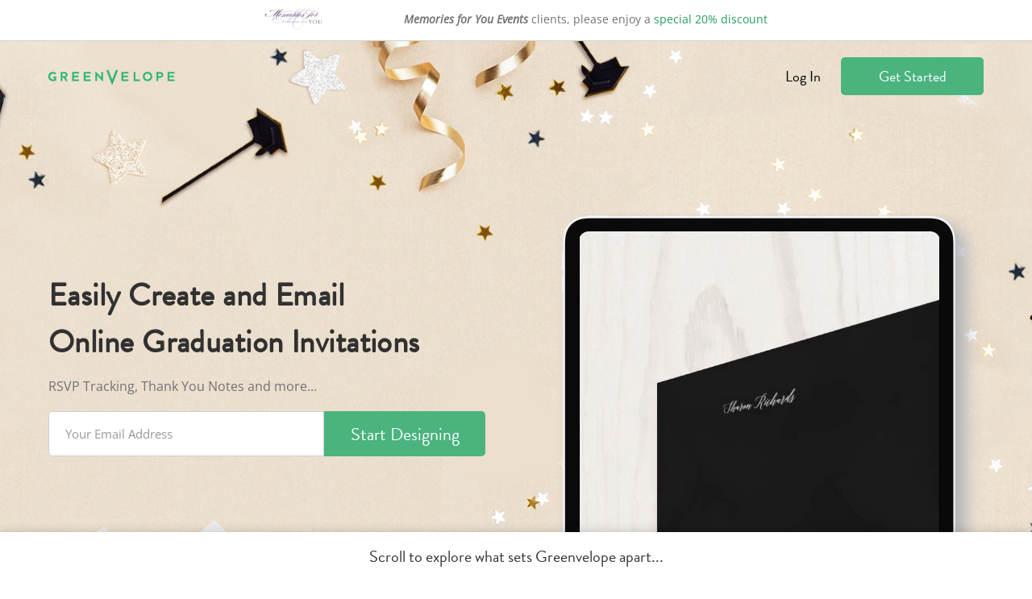

--- FILE ---
content_type: text/html; charset=utf-8
request_url: https://memoriesforyouevents.greenvelope.com/graduation-party-invitations
body_size: 44321
content:

<!DOCTYPE html>

<html lang="en">
<head><meta charset="utf-8" /><meta name="insight-app-sec-validation" content="1760953a-5bc7-4643-bced-3e607cd4bbd9" /><link rel="preconnect" href="https://cdn.greenvelope.com" /><link rel="preconnect" href="https://www.googletagmanager.com" /><link rel="preconnect" href="https://cdn.mxpnl.com" /><link rel="preconnect" href="https://analytics.google.com" /><link rel="preconnect" href="https://fonts.gstatic.com" /><link rel="preconnect" href="https://api-js.mixpanel.com" /><meta name="viewport" content="width=device-width, initial-scale=1"><meta name="wot-verification" content="647f04a2008c2560a394" /><meta property="og:site_name" content="Greenvelope" /><meta property="og:type" content="website" /><meta property="og:title" content="Email Online Graduation Party Invitations that WOW! | Greenvelope.com" notranslate/><meta property="og:image" content="https://www.greenvelope.com/pub/_images/facebook/referral-share.png" /><meta property="og:description" content="" notranslate/><meta property="og:url" content="https://www.greenvelope.com/graduation-party-invitations" /><meta name="twitter:card" content="summary" /><meta name="twitter:site" content="@greenvelope" /><meta name="twitter:description" content="" notranslate/><meta name="twitter:title" content="Email Online Graduation Party Invitations that WOW! | Greenvelope.com" notranslate/><meta name="twitter:image" content="https://www.greenvelope.com/pub/_images/facebook/referral-share.png" /><link rel="canonical" href="https://www.greenvelope.com/graduation-party-invitations" />
  <link rel="shortcut icon" type="image/x-icon" href="https://cdnpng.greenvelope.com/user/favicon.png" />  
  <link rel="apple-touch-icon" sizes="180x180" href="/apple-touch-icon.png" /><link rel="manifest" href="/site.webmanifest" /><link rel="mask-icon" href="/safari-pinned-tab.svg" color="#5bbad5" /><meta name="msapplication-TileColor" content="#da532c" /><meta name="theme-color" content="#ffffff" /><title>Email Online Graduation Party Invitations that WOW! | Greenvelope.com</title>
<style type="text/css">.gv-affiliate{color:#727272;background-color:#fff;border-bottom:1px solid #cfcfcf;font-family:"Open Sans",Helvetica,Arial,sans-serif;font-size:14px;}.gv-affiliate.refer-a-friend{background:url(/user/_images/referral/refer-a-friend-background.png) top center no-repeat #fff;background-size:cover;border-bottom:0;color:#fff;}.gv-affiliate.refer-a-friend>div{display:flex;flex-direction:column;min-height:350px;justify-content:center;padding:0;text-shadow:3px 3px 1px rgba(0,0,0,.25);}.gv-affiliate.refer-a-friend>div>*{flex:0 0 auto;}.gv-affiliate.refer-a-friend>div>p{font-size:19px;margin:0 0 30px 0;}.gv-affiliate.refer-a-friend>div>div{margin:0 0 10px 0;}.gv-affiliate.refer-a-friend>div>div>a{text-shadow:none;text-transform:uppercase;}.gv-affiliate.refer-a-friend>div>h2{font-size:48px;font-weight:normal;margin:0;padding:0;}.gv-affiliate.refer-a-friend>div>span{display:block;margin:0 0 10px 0;font-size:14px;}.gv-affiliate>div{padding:8px;text-align:center;}.gv-affiliate>div>div.planner{align-items:center;display:inline-flex;font-family:"Open Sans",Helvetica,Arial,sans-serif;}.gv-affiliate>div>div.planner>div{flex:0 1 auto;margin:0 5px;}.gv-affiliate>div>div.planner>div .bridal-musings{font-family:"brandon-grotesque";}.gv-affiliate>div>div.planner>div .discount{color:#229b60;}.gv-affiliate>div>div.planner>img{flex:0 0 auto;margin:0 5px;}section.gv-banner{background-color:#313131;color:#fff;font-family:"Open Sans",Helvetica,Arial,sans-serif;font-size:14px;line-height:2;padding:10px;text-align:center;}section.gv-banner a{color:#4ab37e;cursor:pointer;text-decoration:none;}section.gv-banner a:hover{color:#4ab37e;text-decoration:underline;}.gv-button{background-color:#4ab37e;border:1px solid rgba(0,0,0,0);border-radius:5px;color:#fff;display:inline-block;font-family:"brandon-grotesque";font-size:18px;padding:9px 25px;text-align:center;text-decoration:none;user-select:none;-moz-user-select:none;-ms-user-select:none;-webkit-user-select:none;white-space:nowrap;}.gv-button:active,.gv-button:focus,.gv-button:hover{background-color:#229b60;box-shadow:none;cursor:pointer;outline:none;text-decoration:none;}.gv-button.border-white{border-color:#fff;}.gv-button.gray{background-color:#727272;border-color:#727272;color:#fff;}.gv-button.gray:active,.gv-button.gray:focus,.gv-button.gray:hover{border-color:#999;background-color:#999;}.gv-button.gray-light{background-color:#fff;border-color:#727272;color:#727272;}.gv-button.gray-light:active,.gv-button.gray-light:focus,.gv-button.gray-light:hover{background-color:#727272;color:#fff;}.gv-button.green-light{background-color:#fff;border-color:#4ab37e;color:#4ab37e;}.gv-button.green-light:active,.gv-button.green-light:focus,.gv-button.green-light:hover{background-color:#4ab37e;color:#fff;}.gv-button.narrow{padding:9px 0;}.gv-button.small{padding:5px 10px;}.gv-button.small.narrow{padding:5px 0;}.gv-button.transparent{background-color:rgba(0,0,0,0);color:#727272;}.gv-button.transparent:active,.gv-button.transparent:focus,.gv-button.transparent:hover{background-color:rgba(0,0,0,0);text-decoration:underline;}.gv-button.white{background-color:#fff;color:#727272;}.gv-button.white:active,.gv-button.white:focus,.gv-button.white:hover{background-color:#727272;color:#fff;}@font-face{font-family:"brandon-grotesque";src:local('sans-serif'),url("https://use.typekit.net/af/1da05b/0000000000000000000132df/27/l?primer=7fa3915bdafdf03041871920a205bef951d72bf64dd4c4460fb992e3ecc3a862&fvd=n4&v=3") format("woff2"),url("https://use.typekit.net/af/1da05b/0000000000000000000132df/27/d?primer=7fa3915bdafdf03041871920a205bef951d72bf64dd4c4460fb992e3ecc3a862&fvd=n4&v=3") format("woff"),url("https://use.typekit.net/af/1da05b/0000000000000000000132df/27/a?primer=7fa3915bdafdf03041871920a205bef951d72bf64dd4c4460fb992e3ecc3a862&fvd=n4&v=3") format("opentype");font-display:swap;font-style:normal;font-weight:400;}.tk-brandon-grotesque{font-family:"brandon-grotesque",sans-serif;}@font-face{font-family:'Open Sans';font-style:italic;font-weight:400;font-stretch:normal;font-display:swap;src:url(https://fonts.gstatic.com/s/opensans/v40/memQYaGs126MiZpBA-UFUIcVXSCEkx2cmqvXlWq8tWZ0Pw86hd0Rk8ZkaVc.ttf) format('truetype');}@font-face{font-family:'Open Sans';font-style:normal;font-weight:400;font-stretch:normal;font-display:swap;src:url(https://fonts.gstatic.com/s/opensans/v40/memSYaGs126MiZpBA-UvWbX2vVnXBbObj2OVZyOOSr4dVJWUgsjZ0C4n.ttf) format('truetype');}.gv-input{border:1px solid #cfcfcf;border-radius:4px;font-family:"Open Sans",Helvetica,Arial,sans-serif;font-size:14px;line-height:14px;padding:6px 8px;}.gv-input:focus{border-color:#66afe9;outline:0;box-shadow:inset 0 1px 1px rgba(0,0,0,.18),0 0 8px rgba(102,175,255,.6);}.gv-input:-moz-placeholder{color:#999;}.gv-input::-moz-placeholder{color:#999;}.gv-input:-ms-input-placeholder{color:#999;}.gv-input::-webkit-input-placeholder{color:#999;}.gv-input.large{font-size:15px;padding:17px 20px;}.gv-input.medium{font-size:15px;padding:8px 12px;}.gv-header>div.gv-content{align-items:center;color:#000;display:flex;flex-wrap:wrap;font-size:18px;padding:20px;}.gv-header>div.gv-content>div{flex:0 0 auto;text-align:left;}.gv-header>div.gv-content>div>div.gv-menu{flex:0 0 auto;line-height:18px;white-space:nowrap;}.gv-header>div.gv-content>div>div.gv-menu>a::after{border-bottom-color:#000;border-right-color:#000;}.gv-header>div.gv-content>div>div.gv-menu>a>span{margin:0 5px;}.gv-header>div.gv-content>div>div.gv-menu .gv-menu-options{text-shadow:none;}.gv-header>div.gv-content>div.left{align-items:center;display:flex;}.gv-header>div.gv-content>div.left>a{flex:0 0 auto;height:24px;position:relative;text-decoration:none;}.gv-header>div.gv-content>div.left>span{line-height:18px;margin:0 5px 0 12px;}.gv-header>div.gv-content>div.right{flex:1 1 auto;position:relative;text-align:right;}.gv-header>div.gv-content>div.right>a{margin-left:20px;}.gv-header>div.gv-content>div.right>a.gv-button.transparent{color:#000;}.gv-header>div.gv-content>div.right>a.sign-up{width:125px;}.gv-header>div.gv-content>div.right>div.support{font-size:14px;margin-top:10px;position:absolute;right:0;white-space:nowrap;}.gv-header>div.gv-content>div.right>div.support>span>a{color:#000;cursor:pointer;text-decoration:none;}.ie89Only{display:none;}.ie8 .ie89Hide,.ie9 .ie89Hide{display:none !important;}.ie8 .ie89Only,.ie9 .ie89Only{display:block;}.ie8 .input-password{background-color:#fff !important;color:#313131 !important;font-family:Arial !important;}.gv-menu{display:inline-block;position:relative;text-align:left;}.gv-menu.open>.gv-menu-options{display:block;}.gv-menu.up>.gv-menu-options{bottom:calc(100% + 10px);top:unset;}.gv-menu>a{cursor:pointer;position:relative;}.gv-menu>a::after{border-bottom:1.5px solid #727272;border-right:1.5px solid #727272;content:' ';display:inline-block;height:5.5px;left:2.5px;position:relative;top:-5px;transform:rotate(45deg);width:5.5px;}.gv-menu>.gv-menu-options{background-color:#fff;border:1px solid #cfcfcf;border-radius:4px;box-shadow:0 6px 12px rgba(0,0,0,.18);display:none;font-size:16px;left:50%;line-height:23px;margin:0;padding:5px 0;position:absolute;text-shadow:none;top:calc(100% + 10px);transform:translateX(-50%);z-index:100;}.gv-menu>.gv-menu-options>a{color:#313131;cursor:pointer;display:block;font-weight:normal;padding:3px 20px;text-decoration:none;white-space:nowrap;}.gv-menu>.gv-menu-options>a:hover{color:#229b60;font-weight:normal;}.gv-modal{align-items:safe center;background-color:rgba(0,0,0,.9);bottom:0;display:none;flex-direction:column;justify-content:safe center;left:0;opacity:0;overflow:auto;padding:10px;position:fixed;right:0;top:0;transition:opacity ease .25s;z-index:1000;}.gv-modal>.gv-modal-content{background-color:#fff;border-radius:10px;box-sizing:border-box;font-size:18px;flex:0 0 auto;max-width:100%;padding:20px 30px 30px 30px;position:relative;width:600px;}.gv-modal>.gv-modal-content>header{color:#313131;font-family:"Open Sans",Helvetica,Arial,sans-serif;font-size:21px;font-weight:bold;margin-bottom:20px;padding-right:20px;position:relative;}.gv-modal>.gv-modal-content>header>.gv-modal-close{color:#727272;cursor:pointer;position:absolute;right:-3px;top:-3px;}.gv-modal>.gv-modal-content>header>.gv-modal-close:hover{color:#313131;}.gv-modal>.gv-modal-content>header>.gv-modal-close:hover>i{color:#313131;}.gv-modal>.gv-modal-content>header>.gv-modal-close>i{color:#727272;font-size:26px;}.gv-modal>.gv-modal-content.full-screen{flex:1 0 auto;position:relative;width:100%;}.gv-modal>.gv-modal-content.full-screen>header{text-align:center;}.gv-modal>.gv-modal-content.no-background{background-color:rgba(0,0,0,0);border-radius:0;padding:0;}.gv-modal>.gv-modal-content.no-background>header{color:#fff;}.gv-modal>.gv-modal-content.no-background>header>.gv-modal-close{color:#fff;}.gv-modal>.gv-modal-content.no-background>header>.gv-modal-close:hover{color:#f1f0e9;}.gv-modal>.gv-modal-content.no-background>header>.gv-modal-close:hover>i{color:#f1f0e9;}.gv-modal>.gv-modal-content.no-background>header>.gv-modal-close>i{color:#fff;}.gv-modal.show{display:flex;opacity:1;}.gv-modal.vertical-top{justify-content:normal;}.gv-modal-noscroll{overflow:hidden;}.gv-promo{background-color:#fff;border-bottom:2px solid #727272;position:relative;text-align:center;z-index:2;}.gv-promo>div{color:#727272;font-family:"Open Sans",Helvetica,Arial,sans-serif;font-size:14px;line-height:20px;padding:9px 8px;}.gv-promo>div>a{color:#4ab37e;cursor:pointer;text-decoration:none;}.gv-promo>div>a:hover{color:#229b60;text-decoration:underline;}body{background-color:#fff;font-family:"brandon-grotesque";font-size:16px;font-weight:normal;margin:0;min-width:315px;padding:0;}body a{cursor:pointer;color:inherit;text-decoration:none;}body a.gv-link{color:#4ab37e;text-decoration:none;}body a.gv-link:hover{color:#229b60;}body a.gv-link.blue{color:#5895ac;}body a.gv-link.blue:hover{color:#3f7c93;}body .gv-content{box-sizing:border-box;display:block;margin:0 auto;max-width:1200px;width:100%;}body .gv-hide{display:none;}body .text-center{text-align:center;}@media screen and (min-width:768px){.mobile-hide{display:block !important;}.mobile-hide.flex{display:flex !important;}.mobile-hide.inline{display:inline !important;}.mobile-hide.inline-block{display:inline-block !important;}.mobile-hide.inline-flex{display:inline-flex !important;}.mobile-show{display:none !important;}}@media screen and (max-width:767px),(max-height:450px){.gv-affiliate.refer-a-friend{background:url(/user/_images/referral/refer-a-friend-background.png) top center no-repeat #fff;background-size:cover;border-bottom:0;color:#fff;}.gv-affiliate.refer-a-friend>div{height:350px;justify-content:space-around;padding:10px;}.gv-affiliate.refer-a-friend>div>*{flex:0 0 auto;}.gv-affiliate.refer-a-friend>div>p{font-size:18px;}.gv-affiliate.refer-a-friend>div>h2{font-size:36px;}.gv-affiliate>div.gv-content>div.planner{flex-direction:column;}.gv-affiliate>div.gv-content>div.planner>img{margin:5px;}section.gv-banner{font-size:13px;line-height:1.5;}.gv-modal>.gv-modal-content{max-height:calc(100vh - 20px);overflow:auto;}.gv-modal>.gv-modal-content>header>.gv-modal-close{right:0;}.mobile-hide{display:none !important;}.mobile-hide.flex{display:none !important;}.mobile-hide.inline{display:none !important;}.mobile-hide.inline-block{display:none !important;}.mobile-hide.inline-flex{display:none !important;}.mobile-show{display:block !important;}.mobile-show.flex{display:flex !important;}.mobile-show.inline{display:inline !important;}.mobile-show.inline-block{display:inline-block !important;}.mobile-show.inline-flex{display:inline-flex !important;}}@media screen and (max-width:625px){.gv-header>div.gv-content>div>div.gv-menu{line-height:14px;}.gv-header>div.gv-content>div>div.gv-menu>a{font-size:14px;}.gv-header>div.gv-content>div>div.gv-menu>a::after{top:-3px;}.gv-header>div.gv-content>div.right>a{font-size:14px;}.gv-header>div.gv-content>div.right>a.sign-up{padding:5px 10px;width:auto;}}@media screen and (max-width:415px){.gv-header>div.gv-content{flex-wrap:nowrap;}.gv-header>div.gv-content>div.left{flex:0 1 auto;}.gv-header>div.gv-content>div.left>a{flex:0 1 auto;margin-right:10px;position:relative;text-decoration:none;}.gv-header>div.gv-content>div.left>a>picture{width:100%;}.gv-header>div.gv-content>div.left>a>picture>img{height:auto;width:100%;}.gv-header>div.gv-content>div.right{flex:1 0 auto;flex-wrap:nowrap;}}</style>
  <script type="application/ld+json">
    {
      "@context": "https://schema.org",
      "@type": "Organization",
      "url": "https://www.greenvelope.com",
      "logo": "https://cdnpng.greenvelope.com/public-alt/_images/search-images/general.png?v=20220318125905"
    }
  </script>
  
<style type="text/css">nav.gv-navbar{background-color:#fff;border-bottom:2px solid rgba(0,0,0,0);font-family:"brandon-grotesque";position:relative;user-select:none;-moz-user-select:none;-ms-user-select:none;-webkit-user-select:none;z-index:2;}nav.gv-navbar+.gv-navbar-placeholder{display:none;height:80px;position:relative;}nav.gv-navbar.fixed{border-bottom:2px solid #ededed;left:0;position:fixed;right:0;top:0;}nav.gv-navbar.fixed+.gv-navbar-placeholder{display:block;}nav.gv-navbar.fixed>.gv-content{border-bottom:0;}nav.gv-navbar.fixed>.gv-content>div .item>a{top:0;}nav.gv-navbar>.gv-content{border-bottom:2px solid #ededed;position:relative;top:2px;}nav.gv-navbar>.gv-content>div{display:flex;align-items:center;justify-content:space-between;}nav.gv-navbar>.gv-content>div .action{flex:0 0 auto;}nav.gv-navbar>.gv-content>div .action.desktop{display:block;}nav.gv-navbar>.gv-content>div .action.mobile{display:none;}nav.gv-navbar>.gv-content>div .action>a{cursor:pointer;display:inline-block;font-size:24px;line-height:24px;padding:14px 20px;}nav.gv-navbar>.gv-content>div .action>a.open>i{color:#727272;}nav.gv-navbar>.gv-content>div .action>a>i{color:#999;}nav.gv-navbar>.gv-content>div .action>button{margin:0 10px;padding:9px 15px;}nav.gv-navbar>.gv-content>div .group{display:flex;flex:1 1 auto;}nav.gv-navbar>.gv-content>div .item{cursor:pointer;display:flex;flex:0 1 auto;flex-direction:column;font-size:18px;font-weight:400;margin:0 20px;position:relative;left:-20px;}nav.gv-navbar>.gv-content>div .item.active>a{border-bottom:2px solid #4ab37e;color:#4ab37e;}nav.gv-navbar>.gv-content>div .item.active>a:hover{border-bottom:2px solid #229b60;color:#229b60;}nav.gv-navbar>.gv-content>div .item.open{background-color:#e7e7e7;}nav.gv-navbar>.gv-content>div .item.products{margin-right:0;}nav.gv-navbar>.gv-content>div .item.products>a{padding-right:22.5px;}nav.gv-navbar>.gv-content>div .item.products>a::after{border-bottom:1.5px solid #727272;border-right:1.5px solid #727272;content:' ';display:inline-block;height:5.5px;left:10px;position:relative;top:-5px;transform:rotate(45deg);width:5.5px;}nav.gv-navbar>.gv-content>div .item.products>a:hover::after{border-bottom-color:#313131;border-right-color:#313131;}nav.gv-navbar>.gv-content>div .item>a{border-bottom:2px solid rgba(0,0,0,0);color:#727272;cursor:pointer;display:block;flex:1 1 auto;padding:24px 10px;position:relative;text-decoration:none;top:2px;}nav.gv-navbar>.gv-content>div .item>a:hover{border-bottom:2px solid #cfcfcf;color:#313131;}nav.gv-navbar>.gv-content>div.products-menu{align-items:flex-start;background-color:#fff;border:1px solid #cfcfcf;border-radius:0 0 4px 4px;box-shadow:0 6px 12px rgba(0,0,0,.18);display:none;flex-direction:column;flex-wrap:wrap;font-size:15px;left:0;max-height:450px;overflow:auto;padding:5px 0;position:absolute;right:0;transition:left linear 0s .15s,right linear 0s .15s;z-index:100;}nav.gv-navbar>.gv-content>div.products-menu.open{display:flex;}nav.gv-navbar>.gv-content>div.products-menu>div{display:block;margin:0;}nav.gv-navbar>.gv-content>div.products-menu>div.holiday-menu{position:relative;}nav.gv-navbar>.gv-content>div.products-menu>div.holiday-menu.open div{display:block;}nav.gv-navbar>.gv-content>div.products-menu>div.holiday-menu>a{display:block;margin:10px 0;}nav.gv-navbar>.gv-content>div.products-menu>div.holiday-menu>a>img{border-radius:4px;display:block;max-width:100%;overflow:hidden;}nav.gv-navbar>.gv-content>div.products-menu>div.holiday-menu>div{background-color:#fff;border:1px solid #cfcfcf;border-radius:4px;bottom:20px;box-shadow:0 6px 12px rgba(0,0,0,.18);display:none;left:20px;position:absolute;right:20px;text-align:center;}nav.gv-navbar>.gv-content>div.products-menu>div.holiday-menu>div>a{color:#727272;cursor:pointer;display:block;margin:10px 20px;text-decoration:none;}nav.gv-navbar>.gv-content>div.products-menu>div.holiday-menu>div>a:hover{color:#229b60;}nav.gv-navbar>.gv-content>div.products-menu>div>a,nav.gv-navbar>.gv-content>div.products-menu>div strong{display:block;}nav.gv-navbar>.gv-content>div.products-menu>div>a{color:#727272;cursor:pointer;margin:10px 20px;text-decoration:none;}nav.gv-navbar>.gv-content>div.products-menu>div>a:hover{color:#229b60;}nav.gv-navbar>.gv-content>div.products-menu>div>strong{color:#505050;border-bottom:1px solid #cfcfcf;font-size:17px;font-weight:500;margin:6px 20px;padding:10px 0;}nav.gv-navbar>.gv-content>div.products-menu>div.holiday-ab-test{align-content:flex-start;display:flex;flex-direction:row;flex-wrap:wrap;}nav.gv-navbar>.gv-content>div.products-menu>div.holiday-ab-test>div{box-sizing:border-box;flex:1 1 auto;width:33%;}nav.gv-navbar>.gv-content>div.products-menu>div.holiday-ab-test>div>ol{list-style-type:none;margin:0;padding:0;}nav.gv-navbar>.gv-content>div.products-menu>div.holiday-ab-test>div>ol.two{display:flex;flex-direction:row;flex-wrap:wrap;}nav.gv-navbar>.gv-content>div.products-menu>div.holiday-ab-test>div>ol.two>li{width:50%;}nav.gv-navbar>.gv-content>div.products-menu>div.holiday-ab-test>div>ol>li{box-sizing:border-box;padding:6px 20px;}nav.gv-navbar>.gv-content>div.products-menu>div.holiday-ab-test>div>ol>li>a{color:#727272;cursor:pointer;text-decoration:none;}nav.gv-navbar>.gv-content>div.products-menu>div.holiday-ab-test>div>ol>li>a:hover{color:#229b60;}nav.gv-navbar>.gv-content>div.products-menu>div.holiday-ab-test>div>strong{color:#505050;border-bottom:1px solid #cfcfcf;font-size:17px;font-weight:500;margin:6px 20px;padding:10px 0;}.gv-pricing{background-color:#fff;}.gv-pricing>.gv-content{padding:60px 20px 30px 20px;text-align:center;}.gv-pricing>.gv-content.direct-sales{font-family:"brandon-grotesque";}.gv-pricing>.gv-content.direct-sales>div{color:#727272;margin-bottom:30px;}.gv-pricing>.gv-content.direct-sales>h2{margin-bottom:10px;}.gv-pricing>.gv-content.direct-sales>ol{display:flex;flex-wrap:wrap;justify-content:center;list-style-type:none;padding:0;margin:0 0 30px 0;}.gv-pricing>.gv-content.direct-sales>ol>li{color:#727272;border:1px solid #e7e7e7;border-radius:4px;box-shadow:0 2px 4px rgba(0,0,0,.18);display:flex;flex-direction:column;flex:0 0 auto;height:150px;justify-content:center;margin:15px;padding:20px;width:200px;}.gv-pricing>.gv-content.direct-sales>ol>li>small{font-size:14px;}.gv-pricing>.gv-content.direct-sales>ol>li>span{flex:0 0 auto;font-size:16px;text-transform:uppercase;}.gv-pricing>.gv-content.direct-sales>ol>li>strong{color:#313131;flex:0 0 auto;font-size:48px;font-weight:normal;margin-bottom:20px;}.gv-pricing>.gv-content.direct-sales>ul{color:#727272;display:flex;flex-wrap:wrap;justify-content:center;list-style-type:none;margin:0 auto;max-width:625px;padding:0;}.gv-pricing>.gv-content.direct-sales>ul>li{flex:0 0 auto;margin:10px 15px;}.gv-pricing>.gv-content.direct-sales>ul>li>i{display:inline-block;margin-right:5px;}.gv-pricing>.gv-content>h2{color:#313131;font-family:"brandon-grotesque";font-size:40px;font-weight:600;margin:0 0 40px 0;}.gv-pricing>.gv-content>div.binding{align-items:center;display:flex;height:400px;justify-content:center;padding-bottom:60px;text-align:center;}.gv-pricing>.gv-content>div.binding>i{color:#4ab37e;flex:0 0 auto;font-size:29px;}.gv-pricing>.gv-content>div>div.design-services{color:#313131;margin-top:65px;}.gv-pricing>.gv-content>div>div.design-services>div{color:#727272;font-family:"Open Sans",Helvetica,Arial,sans-serif;font-size:12px;margin-top:20px;}.gv-pricing>.gv-content>div>div.design-services>div>p{margin:0 0 10px 0;}.gv-pricing>.gv-content>div>div.design-services>h2{font-family:"brandon-grotesque";font-size:36px;font-weight:normal;margin-bottom:30px;}.gv-pricing>.gv-content>div>div.design-services>h2>span{font-size:16px;}.gv-pricing>.gv-content>div>div.design-services>ul{display:flex;flex-wrap:wrap;font-family:"Open Sans",Helvetica,Arial,sans-serif;justify-content:center;list-style-type:none;margin:0;padding:0;}.gv-pricing>.gv-content>div>div.design-services>ul>li{align-items:center;border:1px solid #e7e7e7;border-radius:4px;box-shadow:0 2px 4px rgba(0,0,0,.18);display:flex;flex-direction:column;margin:15px;min-width:250px;padding:20px;width:calc(33.33% - 72px);}.gv-pricing>.gv-content>div>div.design-services>ul>li>a{flex:0 0 auto;font-size:14px;}.gv-pricing>.gv-content>div>div.design-services>ul>li>img{flex:0 0 auto;margin-bottom:20px;}.gv-pricing>.gv-content>div>div.design-services>ul>li>p{flex:1 0 auto;font-size:14px;margin:0 0 25px 0;padding:0;}.gv-pricing>.gv-content>div>div.design-services>ul>li>span{display:block;flex:0 0 auto;font-size:16px;margin-bottom:20px;}.gv-pricing>.gv-content>div>div.design-services>ul>li>span.timing{font-family:"brandon-grotesque";}.gv-pricing>.gv-content>div>div.design-services>ul>li>strong{flex:0 0 auto;font-size:36px;font-weight:normal;margin-bottom:20px;}.gv-pricing>.gv-content>div>div.free-mode{color:#727272;}.gv-pricing>.gv-content>div>div.free-mode>div{font-size:20px;margin-bottom:20px;}.gv-pricing>.gv-content>div>div.free-mode>div>span{background-color:#e7e7e7;border-radius:6px;color:#313131;display:inline-block;font-size:16px;padding:12px 20px;}.gv-pricing>.gv-content>div>div.packages{border:1px solid #e7e7e7;border-radius:6px;color:#313131;font-family:"Open Sans",Helvetica,Arial,sans-serif;padding:0 0 30px 0;}.gv-pricing>.gv-content>div>div.packages>a{display:inline-block;font-size:13px;}.gv-pricing>.gv-content>div>div.packages>div.guest-count{background-color:#4ab37e;border-radius:6px 6px 0 0;color:#fff;display:block;font-size:14px;padding:20px;}.gv-pricing>.gv-content>div>div.packages>div.guest-count>label{align-items:center;display:inline-flex;flex-wrap:wrap;justify-content:center;}.gv-pricing>.gv-content>div>div.packages>div.guest-count>label>a,.gv-pricing>.gv-content>div>div.packages>div.guest-count>label>a:link,.gv-pricing>.gv-content>div>div.packages>div.guest-count>label>a:visited,.gv-pricing>.gv-content>div>div.packages>div.guest-count>label>a:hover,.gv-pricing>.gv-content>div>div.packages>div.guest-count>label>a:active{color:#fff;}.gv-pricing>.gv-content>div>div.packages>div.guest-count>label>a{margin-left:10px;}.gv-pricing>.gv-content>div>div.packages>div.guest-count>label>a>span.gv-tooltip{white-space:normal;width:250px;}.gv-pricing>.gv-content>div>div.packages>div.guest-count>label>input{background-color:#f4fff9;flex:0 0 auto;text-align:center;width:100px;}.gv-pricing>.gv-content>div>div.packages>div.guest-count>label>span{flex:0 1 auto;font-weight:600;margin:10px 15px;}.gv-pricing>.gv-content>div>div.packages>div.pricing-details{color:#727272;display:none;padding:20px;}.gv-pricing>.gv-content>div>div.packages>div.pricing-details.active{display:block;}.gv-pricing>.gv-content>div>div.packages>div.pricing-details>div.header{color:#727272;display:flex;font-size:14px;}.gv-pricing>.gv-content>div>div.packages>div.pricing-details>div.header>span{flex:1 1 auto;font-weight:bold;padding:10px 20px;text-transform:uppercase;width:50%;}.gv-pricing>.gv-content>div>div.packages>div.pricing-details>ol{border:1px solid #cfcfcf;display:block;font-family:"Open Sans",Helvetica,Arial,sans-serif;font-size:13px;list-style-type:none;margin:0;max-height:114px;overflow:auto;padding:0;position:relative;user-select:none;-moz-user-select:none;-ms-user-select:none;-webkit-user-select:none;}.gv-pricing>.gv-content>div>div.packages>div.pricing-details>ol>li{color:#313131;display:block;margin:0;padding:0;position:relative;text-align:left;}.gv-pricing>.gv-content>div>div.packages>div.pricing-details>ol>li>a{background-color:#fff;color:#727272;display:flex;}.gv-pricing>.gv-content>div>div.packages>div.pricing-details>ol>li>a:hover{background-color:#f8f8f8;color:#505050;cursor:pointer;}.gv-pricing>.gv-content>div>div.packages>div.pricing-details>ol>li>a.active,.gv-pricing>.gv-content>div>div.packages>div.pricing-details>ol>li>a.active:hover{background-color:#e9f7f1;color:#4ab37e;cursor:pointer;}.gv-pricing>.gv-content>div>div.packages>div.pricing-details>ol>li>a>span{border-right:1px solid #cfcfcf;flex:1 1 auto;padding:10px 20px;width:50%;}.gv-pricing>.gv-content>div>div.packages>div.pricing-details>ol>li>a>span var{font-style:normal;}.gv-pricing>.gv-content>div>div.packages>div.pricing-details>ol>li>a>span.last{border-right:0;}.gv-pricing>.gv-content>div>div.packages>ul{background-color:#4ab37e;border-bottom:1px solid #4ab37e;display:flex;flex-wrap:nowrap;justify-content:center;list-style-type:none;margin:0;padding:15px 15px 0 15px;position:relative;}.gv-pricing>.gv-content>div>div.packages>ul>li{background-color:rgba(255,255,255,.4);border:1px solid rgba(0,0,0,0);border-radius:6px 6px 0 0;color:#fff;flex:1 1 auto;margin:0 10px;max-width:400px;position:relative;text-transform:uppercase;top:1px;width:45%;}.gv-pricing>.gv-content>div>div.packages>ul>li.active{background-color:#fff;border-bottom-color:#fff;color:#4ab37e;}.gv-pricing>.gv-content>div>div.packages>ul>li>a{display:block;padding:8px 5px;}.gv-pricing>.gv-content>div>div.packages>ul>li>a>span>span>sup{margin-top:-3px;position:absolute;}.gv-pricing>.gv-content div.pricing-terms{font-family:"Open Sans",Helvetica,Arial,sans-serif;font-size:12px;margin-top:10px;padding:0 20px;text-align:center;}.gv-pricing>.gv-content div.pricing-terms .gv-tooltip{width:300px;white-space:normal;}.gv-pricing .gv-modal.sample>.gv-modal-content>header>span{font-family:"brandon-grotesque";font-size:36px;font-weight:normal;}.gv-product-header{padding:60px 0;}.gv-product-header>.gv-content{display:flex;}.gv-product-header>.gv-content.flip{flex-direction:row-reverse;}.gv-product-header>.gv-content.flip>div.right>div.gv-sample-button>a{z-index:1;}.gv-product-header>.gv-content.flip>div.right>div.gv-sample-video>picture>img{transform:scaleY(-1) translateY(21px);}.gv-product-header>.gv-content>div.left{flex:1 1 auto;margin-top:120px;padding:20px;position:relative;}.gv-product-header>.gv-content>div.left>div.gv-get-started{display:flex;margin-top:20px;max-width:calc(100% - 26px);}.gv-product-header>.gv-content>div.left>div.gv-get-started>button{border-radius:0 5px 5px 0;flex:0 1 200px;font-size:22px;margin:0;}.gv-product-header>.gv-content>div.left>div.gv-get-started>input{border-radius:5px 0 0 5px;flex:0 1 300px;}.gv-product-header>.gv-content>div.left>div.gv-logged-in{margin-top:20px;}.gv-product-header>.gv-content>div.left>div.gv-logged-in>a{font-size:22px;width:150px;}.gv-product-header>.gv-content>div.left>div.gv-text{color:#313131;}.gv-product-header>.gv-content>div.left>div.gv-text.desktop{display:block;}.gv-product-header>.gv-content>div.left>div.gv-text.header-smaller>h1{font-size:35px;}.gv-product-header>.gv-content>div.left>div.gv-text.header-smallest>h1{font-size:32px;}.gv-product-header>.gv-content>div.left>div.gv-text.mobile{display:none;}.gv-product-header>.gv-content>div.left>div.gv-text>h1{font-size:39px;font-weight:600;letter-spacing:.44px;margin:0;}.gv-product-header>.gv-content>div.left>div.gv-text>span{color:#727272;display:block;font-family:"Open Sans",Helvetica,Arial,sans-serif;font-size:16px;font-weight:400;margin-top:15px;}.gv-product-header>.gv-content>div.right{flex:0 0 auto;padding:20px;text-align:center;}.gv-product-header>.gv-content>div.right>.gv-sample-video{cursor:pointer;margin-top:48px;position:relative;}.gv-product-header>.gv-content>div.right>.gv-sample-video>img{position:absolute;left:32px;max-height:534px;max-width:384px;top:32px;}.gv-product-header>.gv-content>div.right>.gv-sample-video>video{background-color:#000;border-radius:12px;left:28px;position:absolute;top:22px;}section.gv-scrollformore{background-color:#fff;bottom:0;box-shadow:0 0 12px rgba(0,0,0,.18);left:0;opacity:1;position:fixed;right:0;transition:opacity ease .25s;z-index:2;}section.gv-scrollformore.out{opacity:0;}section.gv-scrollformore>div.gv-content{align-items:center;display:flex;height:60px;}section.gv-scrollformore>div.gv-content>strong{color:#313131;display:block;flex:1 1 auto;font-size:20px;font-weight:500;text-align:center;}body .gv-landing>div.top{display:flex;flex-direction:column;height:980px;position:relative;}body .gv-landing>div.top>div.gv-background-image{background-attachment:scroll;background-clip:border-box;background-color:#fff;background-position:center;background-origin:padding-box;background-repeat:no-repeat;background-size:auto 100%;flex:1 1 auto;min-height:unset;overflow:hidden;padding-top:86px;position:relative;}body .gv-landing>div.top>div.header{flex:0 0 auto;left:0;position:absolute;right:0;top:0;z-index:1;}body .gv-landing>section{scroll-margin-top:60px;}@media screen and (max-width:767px){nav.gv-navbar{opacity:0;transition:opacity ease .25s;}nav.gv-navbar.gv-navbar-mobile-show{opacity:1;}nav.gv-navbar>.gv-content>div .item.products{display:none;}.gv-pricing>.gv-content>div.design-services{display:none;}.gv-pricing>.gv-content>div.packages>div.pricing-details>div.features{display:inline-block;}.gv-pricing>.gv-content>div.packages>div.pricing-details>div.features>ul{margin:0;}.gv-pricing>.gv-content>div.packages>ul>li>a>span{display:block;}.gv-pricing>.gv-content>h2{font-size:30px;}}@media screen and (min-width:1921px){body .gv-landing .gv-background-image{display:flex;flex-direction:column;}body .gv-landing .gv-background-image>header.gv-header{flex:0 0 auto;}.gv-product-header{display:flex;flex:1 1 auto;}.gv-product-header>.gv-content{flex:0 0 auto;}}@media screen and (max-width:1220px){body .gv-landing>div.top{height:auto;min-height:calc(100vh - 60px);}body .gv-landing>div.top>div.gv-background-image{background-size:auto;display:flex;flex-direction:column;padding-top:0;}body .gv-landing>div.top>div.header{background-color:#fff;box-shadow:0 0 12px rgba(0,0,0,.18);position:relative;}body .gv-landing>div.top>div.header>.gv-header>.gv-content>.right>div.support{display:none;}nav.gv-navbar{border-bottom:0;}nav.gv-navbar>.gv-content{top:0;}nav.gv-navbar>.gv-content>div .action.desktop{display:none;}nav.gv-navbar>.gv-content>div .action.mobile{align-items:center;display:flex;flex:1 1 auto;justify-content:flex-end;}nav.gv-navbar>.gv-content>div .group{background-color:#fff;border:1px solid #cfcfcf;border-radius:0 0 4px 4px;box-shadow:0 6px 12px rgba(0,0,0,.18);display:none;left:0;position:absolute;right:0;top:100%;}nav.gv-navbar>.gv-content>div .group>.item{left:unset;margin:0;padding:0;}nav.gv-navbar>.gv-content>div .group>.item>a{border-bottom:0;display:block;padding:24px 30px;top:0;}nav.gv-navbar>.gv-content>div .group>.item.active>a{border-bottom:0;}nav.gv-navbar>.gv-content>div .group>.item.active>a:hover{border-bottom:0;color:#229b60;}nav.gv-navbar>.gv-content>div .group.open{display:block;}nav.gv-navbar>.gv-content>div.products-menu{max-height:75vh;overflow:auto;right:unset;}nav.gv-navbar>.gv-content>div.products-menu.open{display:block;}nav.gv-navbar>.gv-content>div.products-menu>div.holiday-menu>a{margin:10px 20px;}nav.gv-navbar>.gv-content>div.products-menu>div.holiday-menu>div{bottom:10px;left:30px;right:30px;}nav.gv-navbar>.gv-content>div.products-menu>div.holiday-ab-test{flex-direction:column;width:350px;}nav.gv-navbar>.gv-content>div.products-menu>div.holiday-ab-test>div{width:auto;}.gv-product-header{display:flex;flex:1 1 auto;flex-direction:column;justify-content:center;}.gv-product-header>.gv-content{display:block;position:relative;text-align:center;top:-45px;}.gv-product-header>.gv-content>div.left{margin-top:0;padding:10px;}.gv-product-header>.gv-content>div.left>div.gv-get-started{align-items:center;display:flex;flex-direction:column;max-width:unset;text-align:center;width:100%;}.gv-product-header>.gv-content>div.left>div.gv-get-started>button{border-radius:5px;flex:0 1 auto;font-size:16px;width:250px;}.gv-product-header>.gv-content>div.left>div.gv-get-started>input[type=text]{border-radius:5px;flex:0 1 auto;margin:0 0 25px 0;max-width:calc(100% - 50px);width:300px;}.gv-product-header>.gv-content>div.left>div.gv-text.desktop{display:none;}.gv-product-header>.gv-content>div.left>div.gv-text.mobile{display:block;}.gv-product-header>.gv-content>div.right{display:none;}}@media screen and (max-width:625px){nav.gv-navbar>.gv-content>div .action.mobile>button{font-size:14px;margin:0;padding:5px 10px;width:auto;}.gv-product-header>.gv-content>div.left>div.gv-text>h1,.gv-product-header>.gv-content>div.left>div.gv-text.header-smaller>h1{font-size:30px;}.gv-product-header>.gv-content>div.left>div.gv-text.header-smallest{font-size:26px;}}@media screen and (max-width:450px){.gv-product-header>.gv-content>div.left>div.gv-text>h1,.gv-product-header>.gv-content>div.left>div.gv-text.header-smaller>h1{font-size:20px;line-height:24px;}.gv-product-header>.gv-content>div.left>div.gv-text>span,.gv-product-header>.gv-content>div.left>div.gv-text.header-smaller>span{font-size:13px;}.gv-product-header>.gv-content>div.left>div.gv-text.header-smallest>h1{font-size:19px;line-height:24px;}.gv-product-header>.gv-content>div.left>div.gv-text.header-smallest>span{font-size:13px;}}</style>
  
    <link rel="alternate" href="https://www.greenvelope.com/graduation-party-invitations" hreflang="x-default" />
    
        <link rel="alternate" href="https://www.greenvelope.com/graduation-party-invitations" hreflang="en" />
      
        <link rel="alternate" href="https://www.greenvelope.com/es/invitaciones-a-fiestas-de-graduación" hreflang="es" />
      
        <link rel="alternate" href="https://www.greenvelope.com/de/abschlussfeier-einladungen" hreflang="de" />
      
        <link rel="alternate" href="https://www.greenvelope.com/fr/invitations-remise-de-diplôme" hreflang="fr" />
      
        <link rel="alternate" href="https://www.greenvelope.com/nl/afstudeerfeestje-uitnodigingen" hreflang="nl" />
      

  <style type="text/css">
    @media screen and (min-width: 1221px) {
      div.gv-landing > div.top > div.gv-background-image {
        background-image: url('https://cdnserver.greenvelope.com/public-alt/_images/background/graduation-party-invitations.desktop.jpg?v=20220426105954');
      }
    }
    @media screen and (max-width: 1220px) and (orientation: portrait) {
      div.gv-landing > div.top > div.gv-background-image {
        background-image: url('https://cdnserver.greenvelope.com/public-alt/_images/background/graduation-party-invitations.tablet.portrait.jpg?v=20220426105954');
      }
    }
    @media screen and (max-width: 1220px) and (orientation: landscape) {
      div.gv-landing > div.top > div.gv-background-image {
        background-image: url('https://cdnserver.greenvelope.com/public-alt/_images/background/graduation-party-invitations.tablet.landscape.jpg?v=20220426105954');
      }
    }
    @media screen and (max-width: 767px) {
      div.gv-landing > div.top > div.gv-background-image {
        background-image: url('https://cdnserver.greenvelope.com/public-alt/_images/background/graduation-party-invitations.mobile.jpg?v=20220426105954');
      }
    }
  </style>
</head>
<body>
  <form method="post" action="./graduation-party-invitations?product=graduation-party-invitations" id="aspnetForm" class="gv-public localizejs">
<div class="aspNetHidden">
<input type="hidden" name="__VIEWSTATE" id="__VIEWSTATE" value="zuETtLS3J1fddvJMaAVoojc+dOYsMwctnF2Er/zkm+hiFjqEVj5/AD66fs0HsS0d1jaQJ9EzsypbnK8YMHgkhu4dymfRaoN0uLR5uXdCpkdaAv4tqyxP+WtHvSdacekcM5hvCweqnwN/+2KmPEm6xGGuaPA9YX31uf3nOnnjun4MXR5T67ZXW7HgLlsL8CYSeGG+YZD4/0aL4n8SQt7YvMqYOtiE51YkaDDFSlYf58uxxpmpT78t+OCqxqiPEmYT3KsTmRs1gs6zSSZAi9updrnOAf6C7djHOMlolu9b3RKqjp+Nz+tJ1NuOiCfuvk/AC9NlwcjVkYbOf9tGsB92G0jtFl+/EX47mOyKWl+an6bCvjTvE8x/SZEh6uncJ/A96Qzl9LyYXOQljEua9uzSFn2eVlOtw4RfSqpcvK69s2HtqqYGkJwpbdqz4QRmdX4Lf3Bi/eCG+9ZoraDruHPBCVk8Cy6D7xm2RbTaQMvbOPrFLLevakWxxaJPFHnFtNuYLz3drJaNXYNNxugI8hmzgv4CX3VejzZkbgx5KdZ+TybPY5EwmFk8zz+ZTyh/e+Iy9qEQ6UZQkwVaPvQCj2kTDO069Nrs7zCyjcfjj8pyAAdKUvUF6R3dpO9ItpM/rQF25+PasxvUP9SBrXmGJ8HpI3IxzmGWA64+2BaeY6NMkpb2+ooTeYoxk/sFralvw0YE0gQmRBaV0+u4KhsDp7zCi6G/WeoXK18TL2VST/ma7VOIvlv837PKbZDwkTPv7EJqzUNHXQF7BKarGvEB4jnkuoztnxAsgsPDjs/[base64]/eYSQpwPmSgTH08b0DboNPKS/lkNRdFtOZ/8QU4KEJLI0qzHRQFoTGxiU1O2HlK5ByGTkZmJnxHNdXItfDPs1nUP+sI+wdZIhSy6maO5O/jIZiSF67aG9KlyhWhliZkrmil1mhuuqjm5HLrvlPEwE5WtxoSG6wlvgisOiQkJSJOZ5Kshb99/mMw083wLLakl8fUAf7g0WkGnvbLxCa4saAK2Qsjmx2g6Ww1n9hkGGMtaEvNVI3HJVANAZAsCwFzgP9JGtf5rfSXyrbsSSa8WqG/fyF9d/FKgPyASEwmETYDqVHJW5b2JgoPqMJM6sniNr1IHAUly6YC/ZZ9dR4JFyLeKhUDBrgc26jBgKZNXaal0kROuYv12IX728JEsz4zLXryVck+T7CO0sqDj+eF1XAR3LDlNB7bsZKL0bRmZ+QLPzJK+dC27rQT0uNom5x+H47QxgZen4jnWNEy2oBdtU++EV7fyZWwfsc1CT28ZSMGz+ICopwzE5z/bozuhGelqZKRhyzI04PsQ4IZRGaAxWE1E8T+LvbINdJAHeq5IdkKq6YekTRDqXruZUAd1zEWUEeGdFygg8Jirfm/fuXlMZrYY35I6+iGTbhr5UeYJ8D1TQUDtI4LqC1IEuOJxU1dus8FMMrL0Nd7TrAM0UKV27p/WaXSR/husZXCNfK0CFQ1QbERMbzmoWIY5PxErUYQ6o7pq95Y9MPQLMLcGzduIEEbInAILljvn0GMwy1tXxVMosseqSqFErkwYhoDpOFR4b3r32Cl17yayJMAUZPnvplGt48tbeJKHJfh/BMTQz7GIJsAIwvzXB2VAZbnRUvR1RGcW4IvxTOly7mRQMSfg4Ve/[base64]/iixGj7h3fPGbI92H7h3Fir9s050XQEvILpZvr7IfXJfl0JtWNvv7GHEo1VytOYexUm7G4XE/6eXbV0oPYuzFvhDeku2EmHCKUZ9+p+v+y6A0iKYiGtnf9ncbBrj3+qV4Az51LIfFQ7BFqV74eTlcRdkK7bUsvSkG5m+L3mUI+tZGFUhRzzo2j00B9RJGXb9azfiY0HwLT5miPCZ6IRHi98yWd7cat/QdByoakh82spOXw225v9MotWLoIiDqIciuljwZ63k+GsHPdZikHoogj+GacBsT317DvJbTfeWuKnAr3nxEPg69l8OIcKy2Xb8ft93hdrWoc0XNAgWpgmftn1J3RAI1xFTs6apn66YBlt8E7KCJUi1udEChsHwWNVSHOqsl2SUqOjbluvMSkSFmL7RXPeq6Kyw64IAL/mUdns3VVojc00+thSP34h5SNGjqqRoJuadJ6VN/4jLYhGzkQqQ4oO/ADscFIrHYya5APOVM0eq7JqDDDtN5ZACLE2fhiwoaOgncmY+4t9mG331EQLRRGc7rcpxjmfEQcZ8D5w20/2DNJFPc6PPx6u2pveKVpPlos+jUVQBtnwTPDYc4/i8sMSSvsQ752RHF3kWwdCbDzp3BjSlATg/XJgLcAY4kme/hD+CnpwxmRrfUolATMc5jc9bUUvdpqKFU+ofHVfpEu6Eoo4OEeiJCySYIkwzXekf5Qs/eXbcsDHalx4MQqpgGH2xPA8+1+/nhYTqYg64VK0TDTO2n91ewryuunoL2a0+yyt+qQUuvUZYE6SGJgKfGpz40VxW2N0S+9u+tnjEGU+CfK0Zcae3d/ebn/k9dtNTRitk+C6hPlTHcDLWSufUHjeg8DdyxR/qzZYGJAr8kMaEWGd+GG4A5zr11Qp4fc3k0zeRkReCQ6S2gPoYLls9g2Bhgu89+PbzZWQRMbpCOEEOOlI9giS9sNj6SuVG6uyFLDXAKtUK6NWyuigU4jiCU3vqh/cYh87A91C6RgSRYu4JQuBkWk+HJIcR/[base64]/nKP7qVNOLq/SBI6FP/CWF/8QskhCGgpxUqA7MCEjYpmyKrbz8umD/l21tXmYvHuwcv8Ig0xm66beKXzQuWaZKYB9fU+LqjGW2nPKAKmqNTHKlZwKsAx4aMgvRt5ENyVUy2LKQDV/R6vCMsA8grVkTHO33G1MUmXAlNpbsWrLOr5pq8AAtZM5StkZVf1z1PM6ElAP5cBzOx97CeShAuiWgUiUFP/cKd2nfoN4rfEkNDZCQbRSpbjBG60iJFWV6J93osV8cUq6jtU5hc9UPT4pm+5oP1KvvA6t4bsDHD6cRdh2ZYqo/YWYcR54y/g5LLy1PxsA3hXbxEzgOK42gons1jV3Xhq1cbMFOAVFqCNQgdEjTN9v78a0dW/ylWH7ZJlhepjCE0naIy+jXOCZGwl3IXYjWaaQUhgGm9IzWikxDcrMn0Pv4xjAox0yYrCaeGPmy+K/CEKiFN6RkJhak2QvXaSB7/THO8JUAyMZw7CBDEPm43UmwhOugbyrgWYQqiDICb+pSxhH4MFxfe1L0toEtq+tw2rZxU0nk+l8tWnWl/vvCtVBBA0m0o7qPTuUQHn9XXa2ofB6XfJZBywHRh/o6e94to0aspOrV8W7ZtFqed8TGsV8iA/4bTFEwjV9doGcAuU/8feXuQ8i43/q7ArPi5ivTEB6KC6jhGqvyHSCuwCk0b79g9tyVLbLqhtoK2ZiZhykKVGyIKc1xuqefLRxIpahU4o/vmYDuqQMUlGg827LDh1Sea9cd9/Lzln2m6umR+g/YfDAbZ8yavlnWJ4PZPBki9NspmOFCpOHsGuVHnvfslQa3OwPbSKqFDNtmuzuxzeHSXggtAVWqYfvJanLxxtsPXsuthckSNntn7raTj5qY5363aLsxwLpj+4Kzov2F5oSLeyfgVRdGHWOhANAZdQRA1GSr+/yHqjQwIyKGvn4RRrxWQgl3E8j/z6R40dMN9aSqKPmYEfNT5rABZw/qzIMLzGNqgdo89MRYJ9vMUR5MJUqb0CV+/Jnjv575xpe+KI4UOnr/wxI+bL90oA9+BjgEaSLTnszpcccMHYEcBKmrBSaNb6w8JjOI+N7P8+g5Tt0BwFJdLtSHIsiUGzMpPo5J99f+bT1crJhxaMrdWXqydbRMf9PJr2dk3WJKzM6XsQsG/ZJE5mtFJnYUTr4dlhxc3Z7e9wsnclgoCfZ3ar5rro7T/[base64]/Ub1bVNHxz/t8tyC8NSHz7r8jWyXSB+jaOr9WwE6hmmH3UJottKD+r8cvtHWW9muVZ8Q2jlRH9P0KMfPqxtlnAEuNjzLzCfUbpdJaeXJR1JeHEpgSsGVYYwpyHuryQL6k4uVt1YhZJvp88u6XqnKPBBK7NoLnDYV6EW349bPAOom78Qh/[base64]/GBqruib9t1+vS6cj2pDO+f9LLKLRxTqJek6Zb0PC0vLkKKog9IIgBws7OuRHjYSUt300ZzIqDhbVaPuv4SvfuK1rs/fEPfxT3vgJhw9oi08pYWfbr494VtEoA1C0YrdgeVUsss0WAiR2xHQvNB6rJmIhLYDs/NvA+/MmIy9946TycTF2dFhhccH5kXAHZRWzB/I1h17UEPIpBgODnHd+imA1LeodAcjMcyO5drtf8mw0SAvyY8mk9+o+dYDL30s29BrUhRnzYPmZdycfGwc/VlPg9cGxLikZeVmg82t7MyTMBCD9a3ef3LALsty17fkX8fgD+vQvHBuuibcRLaXCZtKprwcwfpReaPX6fhL0r+V113AW3gQYqTsHoQTUzQR82if4N8T8JUHMRZLYdNAR+ua45g7IOj3dTW1rElF00WlpFoxd/gCmGYSFg5e1laByUV9F1SqWvDizZibA78BQrg8CaXZ6qBv/GyqJgsst99nwGVelz8zQP7aq1es6D/Vv6XQ2RoFaUvLmCzloKt8JRdsWcPTZxxjxbgG8SIegnUNr1ifFhvLUpcV1EveHru1OOceVpDQrxA7o4RsQ/2J4S7ruhNHc1GP3f7W0DY+J0rNX1rQ3GoQ9fMa2mKwhHgZQZpbBnzVtNgf08GhsFe7za71FwzzpHJBLKD0PqGEU4tKiY2dvmGvjttbibVuNwraAONC8u4fJekROR6TPwl8KVltss/mABBSyWM2XF4/6u72/S9AERAo876xSb71GyWFaKJug7vhmEvG2LNMlmDoWswAlKsyIS1Ziwlb1VKjc7n7ayNaleu8HgFWLpcFhsQBItlsmg3cz0k01/64kHt+L+NaN/h+biXLIIYi+XfPBQkSkPuc1/mRGetzMS8d2pInhNylRIEujJUFORpvYH5IFaV/eqLmaSShO94wf76fm7RlIcpmSMI+0TV0NNAYkHfVF3aJXFkMn+smz7wrgSENVIOAplnX7o9EMI9o+JGc0kOsTyNi0B7yYRF0O4ZLTyzhNPSlL+5PFf6LMdiL5UX4cWFtZPnhDEgLGqfFt4agYEdufqUs49EnxpQ3DnF/JOgcIRaz+uCIp03KYaihRwZdbiURViC0sl3kkc4qgi9hSe+tmGPMObk/xeSo7jgjPUo0oln6K8zzLl++UFtGpO2hkI5c6muYF2o/[base64]/abwAmhyioGSdT4lklzaBn2nyuhbjnTqxa7q05iDU7ee+19IHt9tdQ8w8ns+3nkS6qKWO0gPExPBszdjALUdHGZE2nYGMFCK5qCQMBrm0X4eFm67g4NjSYeByyuacZMXbjkEw/H9B9NFa3lXK2iGDIMfWavuoOOnXasagPSqofIcuXO1kM+2u/jbenSdCClEptAzRW1N/FhulXXN6F97uD0LkaYUYdUxE/2xg6dXrWLRkOEwD57XM5a+kfqlyQ8bQflGTIje+mbkBjgYo20DPPjW21KgqBUQNciV+OoxmreZfwSxAH/cgYCCunO4+7xrnX5aMslq/w592+pPBqHO1Fgt0BoQGGJh2URhqGKDotiSdkkqL7koDs/oqD4ND/gJtJefQNTHWaThzYUarwfVFSCuURUMbnQNmQxYg2UPMtdNSB4IpF1UqkJ3lcj5mu8XUCzhbzEKoc9QKbpiKgvsLuaElGG0UJsEZZwIrBck2Dll42c4JCL/6IYzWeHEBu/4Dl7TYDd4NRMP9wGWCg3EcdywxYwb25+uWWRiUSXwqFWwUmT8ZJDRcMKBaqdDjq/4MD5kn5x2e8VdPC4EI1sfkyAQU46d1PMiMLUQBN74VII/BJuBl3wkqfKJ1q2EX7YYExDkvSoQBxVUfauggn025oT7IdA5LIMxSEIGNa/aPfxLSindNEUNmfvGCUAkHHSEAKDPniZ5czdYigCCUeDFPg9JcNPP5lCkaOW9bbVx7tkv/19cqkuLFBs97fLfmll8k8jM7A/mGR457/[base64]//[base64]/EWn0HG0ZNX37Egb6m4XfaVncW/Tkcrl4W4wWDLgDN6YsNjBhfDX+gTccSlWkf/CbP6zyYhQorTLXFGEf+6IBxw6cDZZXBa6teKKZNHVjsgRxsOlwtRelg/uYeMy9srA5UTvMgCq4LYJOnbeDO1WdyC/pgpTF+/OZ+Tt9DMm88neB8FQAQ6AwxoSJ5QUGjQjlVrSjcyAQeaSU0Obd+7EdQG6rj8+mkFf4DZLEnvGkkV85VnkQANdB0kUecCHF+jagNGCNenxy98eq/GpNl8v9jLBHHkiaH9o8WbYNpbnYowo20xeyy0QF4mFIbYn9tbr+QjGZgTJu7cUoWcGaqZjAnefU7dabSUKh0qJ1kHr154Y3bBH2uj1mRUZC4wUlnL3FjtX3ctH71QNCjhnULDJEWMuOAgWtb59SzPUwjtwMd9FO2UO1cEd7uKVS/BAiweVqxD/etux798v2MmmDAtczO2tcp10kAnvmM2ZJHptgTJs1DI89VZIxNOqZKKURJHbZ7gzv4G5zfRn+WEKRySQXtB7behDuQz9Q3Z5M42wEUrKa2kVsr8adxwyyzNm+A/L8Kt1iaMlaD498iav0lQEOp4lV4maHZ3DLWjwUFz/sz9RCxdZ+WbW2akCV19oTREHLJeWbsolK6/Qvq7E2SxXmCLcAzlGWxI/JfZVq2vONUWW4+2U6TRT+LxABzDnzOkKQ+RGYL4qrBQ92mEIyMybpwh+vZ08JUEL0APEychH2Vo94CRxgcEQwg+G/muX9Cws49wMuyPGr/MWBmISfOEucORAVJ0S5wRwVywA+iUZxPdD7JEGKZZ0NUNED1mL5xU6emZKuEE+bxh53MjlaMv7oJZZtsx/[base64]/1ucD3gx9r4m6YBUh5pgZvPzTp/mTF3+D4q0km+svJV4i1FnFtH5dXtAjaEvZynQPzOJSG3ZPwHsl1dDyJIfxjcUwZbr0AVF00ZdOHfOLVFPi31GHSzc9718X0FrblRo9egMzDmtz2Uomp7aqkD1PGk1kdytR8GyLr7xEeKIkhS6PIH4Bg1yZfICQo8R9JXp6NP/gIl4cWdic7Rm9iQDOAzlGXCfpKXhFXHN4JcLsl1A+esVsBeNZI6z+joODMmgfw1to+q6r8HBuBjKeKI36Z6GnsoTO2oTDcxn7e0MTCPY2e0BERFeSGNSszlUlUH3Ym2VRynPTqV5rFHOVj+RxKKSDxCbRNR3OWrj/Q0k45jDRxtBpReVxXEKRT/Krgw6hpOUVPJvPFlMGFLUvkcgg6UKGRoISDiaM41/TGt53t127xB0bXvsxgVO0F15yO54XqwK0fzkfIkoewn2XUrQjOnKNvI096pGxC2za+J8ejuIoWw4uyZr0BtcyDqdDwRk3bf8/f7bawLTmstkZbs1z9YYS96js+eFfdZXDnVDZcBYYLUwzmXRkaerwW7ELYeG8q2yFitacP66Or2nVVo2kSGuQpki2kBkhHi79p6ksuHmNccntkarS+iLIk/NWzJfbPJdgRHfOGa+xIIw3CznFpTf/z+FtKmwIqY0BkRuLCZsL+g/bKjP7pNm8LhoJpV1GV+0+/xdCcNcgKLiRTWBo9+rK+RCakFLC5JyVPSiiaMPmunJUgg/PhAMVnrnJ5hpncCyI9//6TyaJUKmsrOmfDWZroQ2auQ+Sf0cDzrcp59vlk9JxBQI9F6CizsR5bKVlhkGyT/2gpg+s+5t6i2gEbKaWpQh2IPRwgh1oA/PX6GdytUE+KH+7bsI1IM+XuGCpUlNZanWb3OknflB5AdEzpBU/mmCKA60JTlC9tPRvUdaHpvrN8K+ze0VhzPcaeYvWt6TTTM+zyrsiL7DovltA0pnRBdz8AC9AEnlA+wD2G6lPVvxYcmfu8Yz/BVlQbcb9rA1C+DL5h6HrPLvI2kPw7p4LmVEDKFXkZyU8R8JK30V88F+4rRTejJprlVG1CJ+zJB369aiZuXrTd+0Jtut4kMba4c0sTsGXPZS6AioAE4bWtHafbfvNEq//pqN/AEpKvr51GiCjsYVFj2FC7KpHZDTTO/Nso/uZcWDcfu4ge4h1jY/7cjCxzQpkkrt//pq5b4vOpfDGpL+2x8jqFVMJDenoayywYVHV5yDPTZ64LN0E5ar0C38k07dfduyDelfcWyCRVu0EKdRU0BYEAcAcWT5blUvo93QRFEThI0vDQ8/TqcK23esZdxoufhHtD9h46gqEKAcF7AE27kXKwbPMUgdszJZHXQEMxbSw/OLb7oKv24irfH6mnDbNibkP7hrE3BZtjnp9MG/ULa3Hwz4Gp1nFq5I+rWuUGnTk5T8QxN+Ohmxa/3REw3hyJsRcuxKW6mMvKLK2Ie8LJglURILYi3lWsoewn5pLGpBw9eTYrL4IM5frckEpFmc+4NMooExQbV9Kag3Qd6haYzjjmnQHc4zLmiXwDdIBBUbu9x0maEt13Yxo8motM5Fa0pKCUAKxyZ8ijsFc8lbOPq4tNWCUEmrdiW0Mfft6APW/0zJheoUTfIHMM7xox+7w+UrdgAtlwXlMb8JRKWrT78b4gKhkf6w+QGlRMAIo/O+NS0DlZpXBxXH2zHH+QCcKdiZd7YNUzAf31lPP0z+uABpnwmHbPw3DkK75LrsN51swcQt3OhBXUD6Uq0MFYb9TpA9b/Q88ONJETVVMJGSoUPd5cA9ZmJJEqlAdOTO9FS2Ckr1+ZTv/ZACNUcsyvnF7uIKHQk78JhRemCQelxRQyAKUTbSenXvKdHwl9GFSjxnuECHIO0avn6vnRWajFZnnsh6vWoUcxuYPJT2Edt/[base64]/oOOeXDWAiTGePNG6/o5HRQ34cZaVVum+TPLIj6pQElQHGQwAcuWANDp8GjDN07/sznYhm33uQNtxW/3MemH62AeGKeFIbs8C4IcRkGAEDZX6+h9KXhDb7xBnlAoBvGmJcEKaELILm8XFlweV/lHcmQBeUnM10LXzuKhHbM/TrqD9x16RVBDoxNPKZZuxujimIFnYSfl/b9JaORZXZTBYVmHvkJmkkNWNtt0X7Qs0DjQkmdt0z3jWL+TmMuf5e2ioB/WgtBpBGftGsJM1MF8Y4uyUQBIjk9MqiYGWZ700la3C3wkeBAikpKKBt/YEJFjNUGzZi/qsrjvyj6gp4kssorLEW0FmI0B5DVcHqgtBaHqqgyOgeWsr9tWj/dSH7zzr5FWfFIjbnTQNYBPxnmoBJatMEX3jZq2Nylqxhkrt4Z/8QJkS6WUWGxyiRUVFC9ODsKdAP6kWzUZ/A9v5Tm6Br/S+dljrYKtqn1EySe1CtN10CvpsLU55XUyLFuptGOxbQIUOUyCAeZ2o7LZ9j9O+P81ZmDbHW4RxUu8G/fRE2EPnFxjizmGDZvJqOf/0QZAplseO6ZOSF+qXM3Ay2OqVb0xvge2k/[base64]/1sVjsTLZzcsZQRIjQem0+t4S0+EiPy2CGuVJpuGAPU1eJS+vuLe62vJBNEnNCoeFW8v/[base64]/UtHW85SdwLM1gefBc/zCq7zruNLqOWVRgSWwOhKYr4rNZ7NbWdyb8yRs52Ki7tB0nE0vtazc5xX3mPCPQMCpQaHB18h4tmKNjRD5NZwfzOVo5RNYwNP//N2bdHiJdUj9yKVu0K4jl+gmkHFQYbIxpnSmtLgwvzPqE8/dtBVFO4VU9sqka1K4HEpIo5ZHnAa4UXQjtQwdHqSUZ4RWZ8QxA4eqU/JtYeGAnlnt6UBK09WRb5MvzOhImi6+iFsnvdoSp7dFQ7c2sijfUnATpUtmLJoA5oHUUo81onP2ladSNUdTwAjo0CuR0qcIugyuz97VPQu6QdUloBrhfco1t96XA5yMbHGJpT7e4/QUmwR1v69SCQw1Blt4I4VZKsczvfDZct50ajdCUCPvjfgyxCLaUVohyMB6QLR/gcgms0LqIOU0VIdClUsPY16j/9+9p9axHfPdCoiHASddgmrls1UJj8HhN7L5kQriBVnn4H7+qQvD04vCSKcc9y5s+1BfeFx/dTDpAIwiyfNqngWwykeiFa6iFsllnlGaOpE0nOTU97kKM9wgw6J1FcdLQELIgwFCNLoMUpKwFNIHUd3v1PpaSbgHgz3spIUq9Tht8PSW5fMInu++yDFq5dMHp6pLivvw6cme9/5Rl0QQ9ncS/[base64]/aknw9Lg5y84ADvR4iUe1qdpD4v51EyUiKw19nV4THK6rr5VS5nEoQm8iRLWTOp01c97HPUYPVg9NhuBqsidQczMEh89NhyKkZGf9ZYC90LsPPHQhU+Q16IueaQVAfaONypL5/M3UzmPctMkwU/4jwJe6gWExvUugB3C48VXkhTXzKi/HyxHmNeKeCCXq1Wxticzxklz8UqUdbaaPiLmBC4a2suZA3BfTiFFPC50imhiMB7425X71v/z29Wxz61nstLzRPvq+Ndkvx4q6o9V1NU3kDQQz2NOjMG/uqG0CvEuv7oxYLTrKSTATUHq7+ccagGiOz6yOslglqXTY56UGkKjOqtG1XkodxVnZjbWf/spvLZh3/LUNkXpVgdr76r4mZYBWxvOYevwuMHxXWxltQISC/x4UJ6HkuFWNzZ2UkT2flNUvzvyY8LoKNRu6L1nTtLS4DKd5vzphw/O0C4eg+jB0zja8t8SPWfre9vGS7Rj11Gfuz38En1uHpAfYxnej6zrdx/vrkTHQgyu3yrnaGwwPYnaM1zIWE+kfT/y4LmABtpIhaB4P/SvJpwoPEsmWGEk7EMzto9D7CJACGdwpVLGgDbNCuPDBCK6P26A5ditIXAnnHaMeSKhxyHD+qIgpczVB2ljj+rLl8QMX7weDXD8TBNuQJIMx6flVpqS/DVvCl+TsCQ49+9veJG11cRM3dWBRGlKdBf/v2fMEp2qg3Rn4YjbhJzxrgtS66GnOLVVzdcpUHLZcOCqmFl6Ic3nOqAYVxxRQve4GGToAW6UHztUMgcgaFmPBKopRRugqI6VI6WgiY/Gf9ePI9qDuax88I9U9HEIX2lsP+wJpILMzcnoLi2uWyqdUo5ItCgcgBUmneNGybil/6V4kMuzAzCeOpzNkiF4s5uRspuDX35uKPreUP59waAf0CpEiHSNf6V5dpHy6xo7WqOWD6P8jjvgOusymqptyaRi2uH0ytubcfyOQs15J+x5jfpA0FJDOzxjwBuEZjwSqYsoUON6ASb81YVY5w0h54dt9iDh0Hgc1rBU/+WzOTXpCr57qyrep1qj2q/M9rtFvPVetwVeBc3oiRaFKIzM90ZyGNTGE+cUoCIth48ZbvpM66ncFJZDFfBaUhCMQSTnpJGaEx9OYP3tCyCbBC64Vtmwo8id+gwgaLXkQXgkCUoeoVcdxgTGbQm2SUXXHMNke5wrqZUfLWpI0fufZB/h4bfy6Zo+HNFfZOfoceCpfhSaGKu2VFgLzsLs2Vc1n2Yn2U+6Fhs7Fd2UgdbvdvLH10K+HfJlTilJoNxAe2uTNI0auIJZzWfEGq0nJtgS95QlEJdOQSsl2nuo5hTb0MtufbT6aMJVXVQPV9ltj8UF5K7w2J2Hk5IWe2gxLE/BMHAvNfGec/hHV7+biNM0mDi3u/XVA/rpu1pU5qt3LJw13uWIyVjjrL2v4Cd4wmmy3LCbS01ZLGJfs3o4X/GdWFRYRXi6GOEru5q/QGOOIe4H8JVsa2wchrI+aF5i4gkyojVoSZCCsWULXuD8RxGKRVgME+ibWtp6GNKe4Ffo70eaadiHRiUd486Gfm5IjiWnP/cczpXSRsRlaaxw2VP2ICmiRaljq+OGeUitazxVDVe8Sfg/K0dd2Qg0zA2kWIeHyEHAbicK3RnhBUQBoP/B4H4SBh5Cb6c/OFhciZem/2aPQ7kMKO7bCBn6e+KnBXTInRLWGeoX4/5LVyGqrjda1j38kQfGxJ/[base64]/CKb4kFY7YoAO2ZHEUpTdFRDRJ19p7QFUJ7CYVQkvrqdXXf+JkpBxsAMU1XKUzObiqN+vbbsgIADwJiiGU7UojfAdEdcyEL/GIClqVAUxsmyr0ESIWtUdQG2+T8JzmTYS8FHIcFRiA1R86lDgg6lCkNhVYjaZ7gQZd4Yh7mM7M15B/FR369+LPclohYK5H3XWOMcJJhJbbSYOf2D/[base64]/v3RjHkJvb4qDDFm1TlgngBSzoWm8UmZfn8SLMnUaEVOXWuCaZgLY8HzV5DBbAQ+X3RT4wcIyLSb+P3BE3+R4wCpvhmo6JyPq" />
</div>

<div class="aspNetHidden">

	<input type="hidden" name="__VIEWSTATEGENERATOR" id="__VIEWSTATEGENERATOR" value="6220D926" />
</div>
    
    
    <section class="gv-affiliate">
      <div class="gv-content">
        <div class="planner">
          <img src="/public-alt/_images/planner/planners/78.png" id="ctl00_imgPlannerBefore" height="30" />
          <div>
            <var company><strong>Memories for You Events</strong></var> clients, please enjoy a <span class='discount'>special 20% discount</span>
          </div>
          
        </div>
      </div>
    </section>
    
    
    
    
    
    
  <img class="gv-hide" src="https://cdnserver.greenvelope.com/public-alt/_images/background/graduation-party-invitations.desktop.jpg?v=20220426105954" />
  <div class="gv-landing">
    <div class="top">
      <div class="header">
        
<header class="gv-header">
  <div class='gv-content'>
    <div class="left">
      <a href="/">
        <picture>
          <source srcset="https://cdnpng.greenvelope.com/public-alt/_images/greenvelope-logo.1x.png 1x, https://cdnpng.greenvelope.com/public-alt/_images/greenvelope-logo.2x.png 2x" />
          <img src="https://cdnpng.greenvelope.com/public-alt/_images/greenvelope-logo.1x.png" alt="logo header" height="24" width="160" />
        </picture>
      </a>
      
    </div>
    
    <div class="right">
      
        <a class="gv-button transparent small narrow" href="/sign-in">Log In</a>
        <a class="gv-button inline-block sign-up" href="/sign-up">Get Started</a>
      
    </div>
    
    
  </div>
</header>
      </div>
      <div class="gv-background-image">
        
<section class="gv-product-header" id="gv_ucProductHeader">
  <div class="gv-content">
    <div class="left">
      <div class="gv-text desktop">
        <h1 isolate>
          Easily Create and Email
          <br />
          Online Graduation Invitations
        </h1>
        <span>RSVP Tracking, Thank You Notes and more...</span>
      </div>
      <div class="gv-text mobile">
        <h1 isolate>
          Easily Create and Email
          <br />
          Online Graduation Invitations
        </h1>
        <span>RSVP Tracking, Thank You Notes and more...</span>
      </div>
      <div class="gv-get-started">
        <input type="text" class="gv-input large" placeholder="Your Email Address" data-bind="event: { focus: emailFocus, keydown: keyDown }, textInput: Email"/>
        <button type="button" class="gv-button" data-bind="click: start">Start Designing</button>
      </div>
    </div>
    
    <div class="right">
      <div class="gv-sample-video" data-bind="click: togglePreviewIPad">
        <img src="https://cdnpng.greenvelope.com/public-alt/_images/search-images/general.png?v=20220318125905"" alt="thumbnail" loading="lazy" />
        <picture>
          <source srcset="https://cdnpng.greenvelope.com/public-alt/_images/landing/ipad.png 1x, https://cdnpng.greenvelope.com/public-alt/_images/landing/ipad.png 2x" />
          <img src="https://cdnpng.greenvelope.com/public-alt/_images/landing/ipad.png" height="664" width="530" alt="iPad" loading="lazy" />
        </picture>        
        <video muted loop autoplay id="videoSample" height="598" width="448" playsinline>
          <source src="https://cdnserver.greenvelope.com/pub/_images/videos/graduation-party-invitations.m4v" type="video/mp4" />
        </video>
      </div>
    </div>
    <section class="gv-modal preview" data-bind="css: { 'show': ShowPreview }">
      <div class="gv-modal-content full-screen no-background">
        <header>
          Please Enjoy this Greenvelope Sample
          <a class="gv-modal-close" data-bind="click: togglePreviewOff" href="">
            <i class="fal fa-times"></i>
          </a>
        </header>
        <iframe data-bind="attr: { 'src': PreviewSrc }"></iframe>
      </div>
    </section>
    
  </div>  
</section>
      </div>
    </div>
    
<nav class="gv-navbar" role="navigation" id="gv_ucNavBar" data-bind="css: { 'fixed': Fixed, 'gv-navbar-mobile-show': MobileShow }">
  <div class="gv-content">
    <div>
      
      <div class="item products" data-bind="css: { 'open': ProductsMenuOpen }">
        <a id="gv_ucNavBar_ProductsMenuToggle" href="">Graduation Party Invitations</a>
      </div>
      
      <div class="action mobile">
        <button type="button" class="gv-button" data-bind="click: start">Get Started</button>
        <a id="gv_ucNavBar_GroupMenuToggle" data-bind="css: { 'open': GroupMenuOpen }">
          <i class="fa fa-bars"></i>
        </a>
      </div>
      <div class="group" id="gv_ucNavBar_GroupMenu" data-bind="css: { 'open': GroupMenuOpen }">
        <!--ko foreach: GroupMenuItems-->
        <div class="item" data-bind="css: { 'active': IsCurrent }">
          <a data-bind="click: scrollTo, text: Name" href=""></a>
        </div>        
        <!--/ko-->
      </div>
      <div class="action desktop">
        <button type="button" class="gv-button" data-bind="click: start">Get Started</button>
      </div>
    </div>
    
    <div class="products-menu" id="gv_ucNavBar_ProductsMenu" data-bind="click: productsMenuClick, css: { 'open': ProductsMenuOpen }">
      
        <div>
          <strong>Wedding & Related</strong>
          <a href="/wedding-invitations">Wedding Invitations</a>
          <a href="/wedding-save-the-dates">Wedding Save the Dates</a>
          <a href="/marriage-announcements">Marriage Announcements</a>
          <a href="/anniversary-invitations">Anniversary Party Invitations</a>
          <a href="/bachelor-party-invitations">Bachelor Party Invitations</a>
          <a href="/bachelorette-party-invitations">Bachelorette Party Invitations</a>
          
          <a href="/bridal-shower-invitations">Bridal Shower Invitations</a>
          <a href="/engagement-party-invitations">Engagement Party Invitations</a>
          <a href="/rehearsal-dinner-invitations">Rehearsal Dinner Invitations</a>
          
        </div>
        
          <div>
            <strong>Holiday</strong>
            <a href="/personal-holiday-cards">Holiday Cards</a>
            <a href="/personal-holiday-invitations">Holiday Invitations</a>
            <a href="/personal-christmas-cards">Christmas Cards</a>
            <a href="/personal-christmas-invitations">Christmas Invitations</a>
          </div>
        
        <div>
          <strong>Graduation</strong>
          <a href="/graduation-announcements">Graduation Announcements</a>
          <a href="/graduation-party-invitations">Graduation Party Invitations</a>
        </div>
        <div>
          <strong>Entertaining</strong>
          <a href="/birthday-party-invitations">Birthday Party Invitations</a>
          <a href="/entertaining-invitations">Entertaining Invitations</a>
          <a href="/housewarming-invitations">Housewarming Party Invitations</a>
          <a href="/moving-announcements">Moving Announcements</a>
        </div>
        <div>
          <strong>Business</strong>
          <a href="/business-invitations">Business Invitations</a>
          <a href="/business-holiday-cards">Business Holiday Cards</a>
          <a href="/business-holiday-party-invitations">Business Holiday Party Invitations</a>
          <a href="/business-christmas-cards">Business Christmas Cards</a>
          <a href="/business-christmas-party-invitations">Business Christmas Party Invitations</a>
        </div>
        <div>
          <strong>Baby</strong>
          <a href="/baby-shower-invitations">Baby Shower Invitations</a>
          <a href="/birth-announcements">Birth Announcements</a>
        </div>
        <div>
          <strong>Religious</strong>
          <a href="/baptism-invitations">Baptism Invitations</a>
          <a href="/communion-invitations">Communion Invitations</a>
          <a href="/bar-mitzvah-invitations">Bar Mitzvah Invitations</a>
          <a href="/bat-mitzvah-invitations">Bat Mitzvah Invitations</a>
        </div>
        
          <div class="holiday-menu" data-bind="css: { 'open': HolidayMenuOpen }">
            <a data-bind="click: toggleHolidayMenuOpen">
		          <img src="https://cdnpng.greenvelope.com/public-alt/_images/landing/holiday/holiday-banner-personal.png" width="277" alt="holiday cards" />
            </a>
		        <div>
			        <a href="/personal-holiday-cards">Holiday Cards</a>
			        <a href="/personal-holiday-invitations">Holiday Invitations</a>
              <a href="/personal-christmas-cards">Christmas Cards</a>
			        <a href="/personal-christmas-invitations">Christmas Invitations</a>
		        </div>                  
	        </div>
        
    </div>
    
  </div>
</nav>
<div class="gv-navbar-placeholder"></div>
    
<section class="gv-designs" id="designs">
  <div class="gv-content">
    <div class="details">
      <h2 class="mobile-hide">Thoughtfully Designed, Sustainably Crafted</h2>
      <div class="mobile-hide">Our in-house team partners with a global community of independent illustrators, calligraphers, and artists to create exclusive, contemporary designs that reflect your unique style — without the waste. Every digital invite is a beautiful, eco-conscious choice that helps protect nature while celebrating what matters. Celebrate beautifully. Invite sustainably.</div>

      <h2 class="mobile-show">Thoughtfully Designed, Sustainably Crafted</h2>      
      <div class="mobile-show">Our in-house team partners with a global community of independent illustrators, calligraphers, and artists to create exclusive, contemporary designs that reflect your unique style — without the waste. Every digital invite is a beautiful, eco-conscious choice that helps protect nature while celebrating what matters. Celebrate beautifully. Invite sustainably.</div>

      <button type="button" id="designs_btnBrowseAllDesigns" class="gv-button" data-bind="click: browseAllDesigns">See All Designs</button>
    </div>
    <div class="designs">
      <div class="loading" data-bind="css: { 'show': Loading }">
        <i class="fa fa-circle-notch fa-spin"></i>
        <div>Loading...</div>
      </div>
      <div id="designs-list" class="gv-slides-container" data-bind="css: { 'show': !Loading() }">
        <!--ko if: PageCount() > 1-->
        <div class="nav prev">
          <a aria-label="previous" href="" data-bind="click: movePrev"></a>
        </div>
        <!--/ko-->
        <ol data-bind="foreach: CurrentPageDesigns">
          <li>
            <div class="two-sided small">
              <!--ko if: IsTwoSided-->
              <a class="gv-tooltip-container" data-bind="click: flipSide, attr: {id: 'back' + $data.DesignID }" href="" aria-label="View Back Side">
                <em></em>
                <span class="gv-tooltip">Two-Sided</span>
              </a>
              <!--/ko-->
            </div>
            <div class="image" data-bind="css: { 'back': ShowBack }, click: $parent.viewDetails">
              <img class="front" src="/user/_images/1x1.gif" data-bind="attr: { alt: ImageAlt, height: Height, srcset: ThumbSmall, width: Width }" loading="lazy" />
              <!--ko if: IsTwoSided-->
              <img class="back" data-bind="attr: { alt: ImageAlt, height: Height, srcset: ThumbSmallBack, width: Width }" loading="lazy" notranslate />
              <!--/ko-->
              <div>
                <button type="button" class="gv-button green-light mobile-hide" data-bind="click: $parent.pickDesign">Customize</button>
              </div>
            </div>
            <span>
              <a data-bind="attr: { href: SelectedStyle().StyleURL }, text: Name" notranslate></a>
              <em>
                <!-- ko if: AccountID === 0 -->
                <a data-bind="attr: { href: '/designs/' + DesignerName.replace(/ /g, '-').toLowerCase() }, text: DesignerName" class="design-designer" notranslate></a>
                <!-- /ko -->
              </em>
            </span>
            <!--ko if: AccountID === 0-->
            <ul class="design-styles">
              <!--ko foreach: Styles-->
              <li data-bind="click: function() { $parent.selectStyle($data); }, css: { 'selected': (StyleID == $parent.SelectedStyleID()) }, style: { 'background-color': ColorHex }"></li>
              <!--/ko-->
              <!--ko if: CustomColor-->
              <li class="custom gv-tooltip-container mobile-hide">
                <span class="gv-tooltip" data-bind="html: $parent.CustomColorTooltip"></span>
              </li>
              <li class="custom mobile-show" data-bind="click: $parent.customColorAlert"></li>
              <!--/ko-->
            </ul>
            <!--/ko-->
          </li>
        </ol>
        <!--ko if: PageCount() > 1-->
        <div class="nav next">
          <a aria-label="next" href="" data-bind="click: moveNext"></a>
        </div>
        <!--/ko-->
      </div>
    </div>
  </div>
  <section class="gv-modal details" data-bind="click: function() { hideDetails(ViewDetailsDesign()); }, css: { 'show': ShowDetails }">
    <div class="gv-modal-content no-background" data-bind="click: stopDetailsClick, with: ViewDetailsDesign">
      <header>
        <div class="navigation">
          &nbsp;
          <!--ko if: $parent.DesignCount() > 1-->
          <a data-bind="click: $parent.detailsPrevious">&lt;&nbsp;Previous</a>
          <span>
            <var data-bind="text: $parent.DesignPosition"></var>
            of
            <var data-bind="text: $parent.DesignCount"></var>
          </span>
          <a data-bind="click: $parent.detailsNext">Next&nbsp;&gt;</a>
          <!--/ko-->
          &nbsp;
        </div>
        <a class="gv-modal-close" data-bind="click: $parent.hideDetails">
          <i class="fal fa-times"></i>
        </a>
      </header>
      <div>
        <h2>
          <div>
            <span>
              <span notranslate><!--ko text: Name + ' ' + gvutil.getServiceName(ServiceID)--><!--/ko--></span>
              
              <span class="gv-tooltip-container" data-bind="css:{ 'favorite': IsFavorite }" isolate>
                <i class="fa fa-star" data-bind="click: $parent.toggleFavorite"></i>
                <span class="gv-tooltip bottom">Favorite this Design for Later</span>
              </span>
              
            </span>
            <em data-bind="text: DesignerName, visible: $parent.HasDesignerName"></em>
            <span></span>
            <!--ko if: AccountID === 0-->
            <ul class="design-styles left" data-bind="foreach: Styles">
              <li data-bind="click: function() { $parent.selectStyle($data); }, css: { 'selected': (StyleID == $parent.SelectedStyleID()) }, style: { 'background-color': ColorHex }"></li>
            </ul>
            <!--/ko-->
          </div>
          <span class="last">
            <button class="gv-button" data-bind="click: $parent.pickDesign, visible: $parent.RelatedDesignPreviewDesignID() === 0">Start Customizing!</button>
          </span>
        </h2>
        <div>
          <div data-bind="css: { back: ShowBack }">
            <!--ko if: IsTwoSided-->
            <div class="two-sided">
              <a class="gv-tooltip-container" data-bind="click: flipSide, attr: {id: 'back' + $data.DesignID }" href="" aria-label="View Back Side">
                <em></em>
                <span class="gv-tooltip">Two-Sided</span>
              </a>
            </div>
            <!--/ko-->
            <!--ko if: IsTwoSided-->
            <img class="back" src="/user/_images/1x1.gif" data-bind="attr: { 'alt': ImageAlt, 'src': ThumbBack }" />
            <!--/ko-->
            <img class="front" src="/user/_images/1x1.gif" data-bind="attr: { 'alt': ImageAlt, 'src': Thumb }" />
            <div data-bind="html: PhotoCredit, visible: PhotoCredit !== null"></div>
            <!--ko if: HasRelatedDesigns-->
            <!--ko foreach: RelatedDesigns-->
            <div class="related-preview" data-bind="css: { 'show': $parents[1].RelatedDesignPreviewDesignID() === DesignID }">
              <h3>
                <span data-bind="text: gvutil.getServiceName(ServiceID)"></span>
                <a data-bind="click: $parents[1].hideRelatedDesignPreview">
                  <i class="fal fa-times"></i>
                </a>
              </h3>
              <span>
                <button type="button" class="gv-button" data-bind="click: $parents[1].pickDesign">Select This Component</button>
              </span>
              <div data-bind="css: { back: ShowBack }">
                <!--ko if: IsTwoSided-->
                <div class="two-sided">
                  <a class="gv-tooltip-container" data-bind="click: flipSide, attr: {id: 'back' + $data.DesignID }" href="" aria-label="View Back Side">
                    <em></em>
                    <span class="gv-tooltip">Two-Sided</span>
                  </a>
                </div>
                <!--/ko-->
                <!--ko if: IsTwoSided-->
                <img class="back" src="/user/_images/1x1.gif" data-bind="attr: { 'alt': ImageAlt, 'src': ThumbBack }" />
                <!--/ko-->
                <img class="front" src="/user/_images/1x1.gif" data-bind="attr: { 'alt': ImageAlt, 'src': Thumb }" />
                <div data-bind="html: PhotoCredit, visible: PhotoCredit !== null"></div>
              </div>
            </div>
            <!--/ko-->
            <!--/ko-->
          </div>
          <!--ko if: HasRelatedDesigns-->
          <div class="related">
            <h3>Matching Components</h3>
            <ul data-bind="foreach: RelatedDesigns">
              <li>
                <a data-bind="click: $parents[1].showRelatedDesignPreview">
                  <img src="/user/_images/1x1.gif" data-bind="attr: { 'alt': ImageAlt, 'src': ThumbSmall }" />
                  <span data-bind="text: gvutil.getServiceName(ServiceID)"></span>
                </a>
              </li>
            </ul>
          </div>
          <!--/ko-->
        </div>
        <footer>
          <!--ko if: (Description || '').length > 0-->
          <div data-bind="text: Description" notranslate></div>
          <!--/ko-->
          <div class="note">
            <img src="https://cdnpng.greenvelope.com/public-alt/_images/design-search/icon-customize@1x.png" srcset="https://cdnpng.greenvelope.com/public-alt/_images/design-search/icon-customize@1x.png 1x, https://cdnpng.greenvelope.com/public-alt/_images/design-search/icon-customize@2x.png 2x" alt="Customize Icon" />
            <span>
              <span isolate>You will have the option to fully customize the card text, background and envelope.</span>
              
            </span>
          </div>
        </footer>
      </div>
    </div>
  </section>
  
  <section class="gv-modal sign-up" data-bind="css: { 'show': ShowSignUp }">
    <div class="gv-modal-content">
      <header>
        <span>&nbsp;</span>
        <a class="gv-modal-close" data-bind="click: hideSignUp">
          <i class="fal fa-times"></i>
        </a>
      </header>
      <div>
        You must be logged in to favorite a design.
        <br />
        Create a free account now!
        <div>
          <input type="text" class="gv-input large" placeholder="Enter your Email Address" data-bind="event: { keydown: signUpKeyDown }, textInput: SignUpEmail" />
        </div>
        <div>
          <button type="button" class="gv-button" data-bind="click: signUpStart">Get Started</button>
        </div>
      </div>
    </div>
  </section>
  
</section>
    
    
<section class="gv-features" id="gv_ucFeatures">
  <div class="gv-content">
    <h2>Powerful Features to Fully Customize<br />Your Online Graduation Party Invitations</h2>
    
      <ul>
        <li>
          <picture>
            <source srcset="https://cdnpng.greenvelope.com/public-alt/_images/landing/features/icon-personalization.1x.png 1x, https://cdnpng.greenvelope.com/public-alt/_images/landing/features/icon-personalization.2x.png 2x" />
            <img src="https://cdnpng.greenvelope.com/public-alt/_images/landing/features/icon-personalization.1x.png" height="59" width="60" alt="personalization" loading="lazy" />
          </picture>        
          <span>Personalization</span>
          <small>Select a design curated from our community of indie designers, then update font, color, photos, layout, and more to make it your own.</small>
        </li>
        <li>
          <picture>
            <source srcset="https://cdnpng.greenvelope.com/public-alt/_images/landing/features/icon-import-guest-list.1x.png 1x, https://cdnpng.greenvelope.com/public-alt/_images/landing/features/icon-import-guest-list.2x.png 2x" />
            <img src="https://cdnpng.greenvelope.com/public-alt/_images/landing/features/icon-import-guest-list.1x.png" height="68" width="68" alt="importing guest list" loading="lazy" />
          </picture>
          <span>Importing Guest List</span>
          <small>Easily import contacts from a spreadsheet, directly from your email, or by using your Greenvelope address book.</small>
        </li>
        <li>
          <picture>
            <source srcset="https://cdnpng.greenvelope.com/public-alt/_images/landing/features/icon-messaging.1x.png 1x, https://cdnpng.greenvelope.com/public-alt/_images/landing/features/icon-messaging.2x.png 2x" />
            <img src="https://cdnpng.greenvelope.com/public-alt/_images/landing/features/icon-messaging.1x.png" height="68" width="68" alt="messaging" loading="lazy" />
          </picture>
          <span>Messaging</span>
          <small>Stay connected with your guests through easy-to-use messaging that is perfect for last-minute updates and check-ins.</small>
        </li>
        
        <li>
          <picture>
            <source srcset="https://cdnpng.greenvelope.com/public-alt/_images/landing/features/icon-address-validation.1x.png 1x, https://cdnpng.greenvelope.com/public-alt/_images/landing/features/icon-address-validation.2x.png 2x" />
            <img src="https://cdnpng.greenvelope.com/public-alt/_images/landing/features/icon-address-validation.1x.png" height="68" width="68" alt="address validation" loading="lazy" />
          </picture>
          <span>Address Validation</span>
          <small>Prior to being sent, each email address will be automatically verified to ensure optimal delivery and minimize bouncebacks.</small>
        </li>
        
      </ul>
      
      <ul>
        <li>
          <picture>
            <source srcset="https://cdnpng.greenvelope.com/public-alt/_images/landing/features/icon-track-rsvps.1x.png 1x, https://cdnpng.greenvelope.com/public-alt/_images/landing/features/icon-track-rsvps.2x.png 2x" />
            <img src="https://cdnpng.greenvelope.com/public-alt/_images/landing/features/icon-track-rsvps.1x.png" height="68" width="68" alt="track rsvps" loading="lazy" />
          </picture>
          <span>Track RSVPs</span>
          <small>View ‘Yes’ and ‘No’ responses, open rates, and survey responses in real-time. RSVP collection has never been so easy.</small>
        </li>
        <li>
          <picture>
            <source srcset="https://cdnpng.greenvelope.com/public-alt/_images/landing/features/icon-survey-questions.1x.png 1x, https://cdnpng.greenvelope.com/public-alt/_images/landing/features/icon-survey-questions.2x.png 2x" />
            <img src="https://cdnpng.greenvelope.com/public-alt/_images/landing/features/icon-survey-questions.1x.png" height="68" width="68" alt="survey questions" loading="lazy" />
          </picture>
          <span>Survey Questions</span>
          <small>“Chicken or fish?” “Do you have a song request?” You can easily collect all the information you want—no matter the question.</small>
        </li>
        <li>       
          <picture>
            <source srcset="https://cdnpng.greenvelope.com/public-alt/_images/landing/features/icon-daily-updates.1x.png 1x, https://cdnpng.greenvelope.com/public-alt/_images/landing/features/icon-daily-updates.2x.png 2x" />
            <img src="https://cdnpng.greenvelope.com/public-alt/_images/landing/features/icon-daily-updates.1x.png" height="68" width="68" alt="daily updates" loading="lazy" />
          </picture>
          <span>Daily Updates</span>
          <small>Opt to receive emails with the updates that are most important to you, from RSVP notifications to daily open rate summaries.</small>
        </li>
        <li>
          <picture>
            <source srcset="https://cdnpng.greenvelope.com/public-alt/_images/landing/features/icon-auto-reminders.1x.png 1x, https://cdnpng.greenvelope.com/public-alt/_images/landing/features/icon-auto-reminders.2x.png 2x" />
            <img src="https://cdnpng.greenvelope.com/public-alt/_images/landing/features/icon-auto-reminders.1x.png" height="68" width="68" alt="auto reminders" loading="lazy" />
          </picture>
          <span>Auto-Reminders</span>
          <small>Schedule and send reminders to subsets of your guest list to alert them of an upcoming RSVP deadline or event date.</small>
        </li>
      </ul>
      

    
  </div>  
  <section class="gv-modal texting-warning" data-bind="css: { 'show': ShowTextingWarning }">
    <div class="gv-modal-content">
      <header>
        <span>How Greenvelope Charges for Texting</span>
        <a class="gv-modal-close" data-bind="click: toggleTextingWarning">
          <i class="fal fa-times"></i>
        </a>
      </header>
      <div>
        Every paid Greenvelope account includes a maximum of 500 text messages. This limit can be increased for an <a target="_blank" href="https://support.greenvelope.com/hc/en-us/articles/360023152633-No-Email-Send-a-Personalized-Card-via-WhatsApp-Facebook-or-Text-Message">additional fee</a>. You can purchase more text messages from the Billing tab in your account settings at any time.
        <p style="font-size: 14px; font-style: italic;">
          Greenvelope currently only allows purchasing 1,000 SMS messages per month to ensure our delivery reputation stays in good standing with partner carriers. We recommend sending larger blasts via email instead. Please contact support@greenvelope.com with questions.
        </p>
      </div>
    </div>
  </section>
</section>    
    
    
<section class="gv-overview gray" id="overview">
  <div class="gv-content">
    
    <div class="overview">
      <div class="text">        
        <h2>Digital Graduation Party Invitations for Modern Graduates</h2>
        <p><p>Invite family, friends, professors, mentors, and everyone else special to you to celebrate your incredible accomplishment with designer digital graduation party invitations.</p><p>By uniting exclusive modern designs and contemporary delivery, invitations have never been more elegant, effortless, or eco-friendly. Enjoy easy customization, guest list management and RSVP tracking all in one location so you can spend your time and money on throwing an epic graduation bash.</p></p>
        
        <div>
          <a class="gv-button" href="/designs">Browse All Designs</a>
        </div>
        
      </div>
      <div class="pictures gv-slides-container">
        
        <div class="nav prev">
          <a aria-label="previous" href="" data-bind="click: movePrev"></a>
        </div>
        
        <ol class="slides">
          
              <li data-bind="css: { 'slide-in': CurrentIndex() === 0 }">
                <img src="https://cdnpng.greenvelope.com/public-alt/_images/slides/graduation-invitation-1.png" alt="Graduation Party Invitations" height="435" width="630" loading="lazy" />
              </li>
            
              <li data-bind="css: { 'slide-in': CurrentIndex() === 1 }">
                <img src="https://cdnpng.greenvelope.com/public-alt/_images/slides/graduation-invitation-2.png" alt="Graduation Party Invitations" height="435" width="630" loading="lazy" />
              </li>
            
              <li data-bind="css: { 'slide-in': CurrentIndex() === 2 }">
                <img src="https://cdnpng.greenvelope.com/public-alt/_images/slides/graduation-invitation-3.png" alt="Graduation Party Invitations" height="435" width="630" loading="lazy" />
              </li>
            
        </ol>
        
        <div class="nav next">
          <a aria-label="next" href="" data-bind="click: moveNext"></a>
        </div>
        
      </div>
    </div>
    
    
  </div>
</section>
    


    
<section class="gv-pricing" id="pricing">
  
    <div class="gv-content">
      <h2>Pricing for Graduation Party Invitations &amp; Memberships</h2>
      <div class="binding" data-bind="visible: !IsReady()">
        <i class="fa fa-circle-notch fa-spin"></i>
      </div>
      <div style="display: none;" data-bind="visible: IsReady">
        <!--ko if: FreeMode-->
        <div class="free-mode" style="display: none;" data-bind="visible: FreeMode">
          <div>Send greeting cards to up to 10 people <em><b>for free</b></em> in trial mode.</div>
          <div>
            <span>Any mailing or invitation sent to more than 10 people will require an upgrade.</span>
          </div>
          <a class="gv-button green-light" data-bind="click: toggleFreeMode">See More Pricing</a>
        </div>
        <!--/ko-->
        <!--ko if: !FreeMode()-->
        <div class="packages" style="display: none;" data-bind="visible: !FreeMode()">
          <div class="guest-count">
            <label>
              <span>How many people are you sending to?</span>
              <input class="gv-input medium" data-bind="event: { 'blur': guestCountBlur, 'focus': guestCountFocus }, textInput: GuestCount" />
              <a class="gv-link gv-tooltip-container mobile-hide inline" href="">
                <span>Not sure?</span>
                <span class="gv-tooltip">
                  <span data-bind="text: GuestCountToolTip"></span>
                </span>
              </a>
              <a class="gv-link mobile-show inline" data-bind="click: guestCountAlert" href="">
                <span>Not sure?</span>
              </a>
            </label>
          </div>
          <ul>
            <li data-bind="css: { 'active': IsModeSingle }">
              <a data-bind="click: setModeSingle" href="#" isolate><span>Single</span> <span>Mailing</span></a>
            </li>
            <li data-bind="css: { 'active': IsModeMember }">
              <a data-bind="click: setModeMember" href="#" isolate>Unlimited <span>Mailings <sup>*</sup></span></a>
            </li>
          </ul>
          <div class="pricing-details" data-bind="css: { 'active': IsModeSingle }">
            <div class="header">
              <span>Package Size</span>
              <span>Price</span>
            </div>
            <ol id="gvPricingSingle">
              <!--ko foreach: SinglePackages-->
              <li>
                <a href="" data-bind="click: $root.selectPackage, css: { 'active': c === $root.SingleGuestCountSelected() }" style="text-decoration: none;">
                  <span>
                    <span isolate>Up to <var data-bind="text: $root.formatGuestCount($data)"></var> People</span>
                  </span>
                  <span class="last"><var data-bind="text: $root.formatPrice($data)"></var></span>
                </a>
              </li>
              <!--/ko-->
            </ol>
          </div>
          <div class="pricing-details" data-bind="css: { 'active': IsModeMember }">
            <div class="header">
              <span>Package Size</span>
              <span>Price</span>
            </div>
            <ol id="gvPricingMember">
              <!--ko foreach: MemberPackages-->
              <li>
                <a href="" data-bind="click: $root.selectPackage, css: { 'active': c === $root.MemberGuestCountSelected() }" style="text-decoration: none;">
                  <span>
                    <span>Up to <var data-bind="text: $root.formatGuestCount($data)"></var> People / Mailing</span>
                  </span>
                  <span class="last">
                    <span>
                      <var data-bind="text: $root.formatPrice($data)"></var> / Year
                    </span>
                  </span>
                </a>
              </li>
              <!--/ko-->
            </ol>
          </div>
          <div class="pricing-terms" style="display: none;" data-bind="visible: IsModeMember">
            <sup>*</sup> Annual memberships allow you to create unlimited mailings for one year as long as each mailing is for a unique purpose. 
            <a class="gv-tooltip-container mobile-hide inline">
              <i class="fa fa-question-circle"></i>
              <span class="gv-tooltip mobile-alert">
                <span data-bind="text: MemberToolTip"></span>
              </span>
            </a>
            <a class="mobile-show inline" data-bind="click: memberAlert">
              <i class="fa fa-question-circle"></i>
            </a>
          </div>     
        </div>
                
        <!--ko if: FreeModeAllowed-->
        <a class="gv-button green-light" style="display: none;" data-bind="click: toggleFreeMode, visible: FreeModeAllowed()">See Less Pricing</a>
        <!--/ko-->
        <!--/ko-->
      </div>
    </div>
    
  
</section>
    
<section class="gv-faq">
  <div class="gv-content">
    <h2>Frequently Asked Questions</h2>
    <div>
      
      <label>
        <input type="checkbox" />
        <span>How does Greenvelope calculate people?</span>
        <small>Each person (with or without email) added to the mailing list counts as (1) person. For example, “The Smith Family” of John, Jill, Tim, and Lauren would count as (4) people.</small>
      </label>
      <label>
        <input type="checkbox" />
        <span>What if I am unsure how many people I need?</span>
        <small>In this case, we recommend purchasing a smaller package initially. You can then easily purchase additional people from within your mailing on an as needed basis.</small>
      </label>
      <label>
        <input type="checkbox" />
        <span>Can I send in multiple batches?</span>              
        <small>Greenvelope allows you to resend invitations or send invitations to new contacts at any time.</small>
      </label>
      <label>
        <input type="checkbox" />
        <span>What if I need multiple versions of my card?</span>              
        <small>The best way to set this up would be to have two different mailings. You will need to purchase a separate &quot;single mailing&quot; package for each version.</small>
      </label>
      <label>
        <input type="checkbox" />
        <span>Do you offer RSVP tracking?</span>
        <small>Yes! Greenvelope’s robust RSVP tracking makes planning effortless. You can collect RSVPs, track plus ones, gather meal selections, send RSVP reminders, set up seating charts, and more.</small>
      </label>
      <label>
        <input type="checkbox" />
        <span>Can I also send my invitations via text message?</span>
        <small>In addition to email, you can send your Greenvelope invitations and cards via SMS text message, WhatsApp, Facebook messenger, or a sharable link.</small>
      </label>
      <label>
        <input type="checkbox" />
        <span>Do you offer digital thank you notes or save the dates?</span>              
        <small>Yes, in addition to our digital invitations and RSVP tracking, Greenvelope offers both save the dates and thank you notes. Each mailing type provides easy-to-use features, such as address collection on save the dates and individual customization for thank you notes.</small>
      </label>
      <label>
        <input type="checkbox" />
        <span>What if I need to update my invitation after I’ve sent it?</span>              
        <small>You can do that! One of the many benefits of digital invitations is that you can add additional information, update your card, or quickly follow-up with guests with ease.</small>
      </label>
      <label>
        <input type="checkbox" />
        <span>Can I send a sample to myself?</span>              
        <small>Yes! When you arrive at the &apos;Send&apos; step after designing your mailing, your account information will automatically be added so you can easily send yourself a test and make sure everything looks exactly how you want it. </small>
      </label>
      <label class="last">
        <input type="checkbox" />
        <span>What if I need help?</span>              
        <small>
          Our Help Center is always available to help guide you through the process and answer common questions. If you have additional questions, our in-house customer support team is available 7:30am - 5pm PST Monday through Friday via 
          <a class="gv-link" href="mailto:support@greenvelope.com">support@greenvelope.com</a> or 
          <a class="gv-link" href="tel:888-505-2588">888-505-2588</a>.
        </small>
      </label>
      

      
    </div>
  </div>
</section>
    
<section class="gv-making-a-difference" id="difference">
  <div class="gv-content">
    <picture>
      <source srcset="https://cdnpng.greenvelope.com/public-alt/_images/landing/making-a-difference/luca-bravo-ESkw2ayO2As-unsplash.1x.png 1x, https://cdnpng.greenvelope.com/public-alt/_images/landing/making-a-difference/luca-bravo-ESkw2ayO2As-unsplash.2x.png 2x" />
      <img src="https://cdnpng.greenvelope.com/public-alt/_images/landing/making-a-difference/luca-bravo-ESkw2ayO2As-unsplash.1x.png" height="360" width="540" loading="lazy" alt="" />
    </picture>
    <div>
      <h2>Protecting Nature</h2>
      <div>
        <span isolate>Founded with the mission to create digital invitations that would provide all of the elegance of traditional invites without any of the waste, helping event hosts be more eco-friendly is at the core of what we do.</span>
        <br />
        <br />
        <span isolate>Through partnerships with the National Forest Foundation, Mountains to Sound, the National Park Foundation, and 1% for the Planet, our online invitations will continue to do more than just save paper. Together we can invite a greener future.</span>
      </div>
      <div class="logos">
        <picture class="first">
          <source srcset="https://cdnpng.greenvelope.com/public-alt/_images/landing/making-a-difference/one-percent.1x.png 1x, https://cdnpng.greenvelope.com/public-alt/_images/landing/making-a-difference/one-percent.2x.png 2x" />
          <img src="https://cdnpng.greenvelope.com/public-alt/_images/landing/making-a-difference/one-percent.1x.png" height="80" width="72" loading="lazy" alt="Greenvelope partners with 1% For The Planet" />
        </picture>
        <picture>
          <source srcset="https://cdnpng.greenvelope.com/public-alt/_images/landing/making-a-difference/national-park.1x.png 1x, https://cdnpng.greenvelope.com/public-alt/_images/landing/making-a-difference/national-park.2x.png 2x" />
          <img src="https://cdnpng.greenvelope.com/public-alt/_images/landing/making-a-difference/national-park.1x.png" height="80" width="72" loading="lazy" alt="Greenvelope partners with the National Park Foundation"/>
        </picture>
        <picture>
          <source srcset="https://cdnpng.greenvelope.com/public-alt/_images/landing/making-a-difference/mountains-to-sound.1x.png 1x, https://cdnpng.greenvelope.com/public-alt/_images/landing/making-a-difference/mountains-to-sound.2x.png 2x" />
          <img src="https://cdnpng.greenvelope.com/public-alt/_images/landing/making-a-difference/mountains-to-sound.1x.png" height="80" width="59" loading="lazy" alt="Greenvelope partners with Mountains To Sound"/>
        </picture>
        <picture>
          <source srcset="https://cdnpng.greenvelope.com/public-alt/_images/landing/making-a-difference/nff.1x.png 1x, https://cdnpng.greenvelope.com/public-alt/_images/landing/making-a-difference/nff.2x.png 2x" />
          <img src="https://cdnpng.greenvelope.com/public-alt/_images/landing/making-a-difference/nff.1x.png" height="80" width="197" loading="lazy" alt="Greenvelope partners with the National Forest Foundation"/>
        </picture>
      </div>
    </div>    
  </div>
</section>   
    
<section class="gv-trial">
  <div class="gv-content" id="gv_ucTrial">
    <div class="get-started">
      <h2>
        Start Our Trial Today. <br class="mobile-hide" /> No Credit Card Required.
      </h2>
      <div>
        <input type="text" class="gv-input large" placeholder="Enter your Email Address" data-bind="event: { focus: emailFocus, keydown: keyDown }, textInput: Email"/>
      </div>
      <div>
        <button type="button" class="gv-button" data-bind="click: start">Get Started</button>
      </div>
      
      <span data-bind="css: { 'show': ShowDisclosure }">
        By providing your email, you are agreeing to receiving periodic updates/offer emails.
      </span>
      
    </div>
    <div class="picture">
      <img src="https://cdnpng.greenvelope.com/public-alt/_images/landing/trial/trial.personal.holiday.png" alt="designs" height="467" width="555" loading="lazy" />
    </div>
  </div>
</section>
    
<section class="gv-blog">  
  <div class="gv-content">
    <h2>On the Blog</h2>
    <div>
      <div>
        
            <a href='https://www.greenvelope.com/blog/online-graduation-invitations' target='_blank'>
              <img src="https://cdn.greenvelope.com/pub/_images/blog/graduation-party-invitations-1@1x.png?_v=2" height="314" width="470" loading="lazy" alt="Blog - 12 Online Graduation Invitations to Honor the Grad" />
              <span>12 Online Graduation Invitations to Honor the Grad</span>
              <em>Read Now</em>
            </a>
          
            <a href='https://www.greenvelope.com/blog/graduation-invitations' target='_blank'>
              <img src="https://cdn.greenvelope.com/pub/_images/blog/graduation-party-invitations-2@1x.png?_v=2" height="314" width="470" loading="lazy" alt="Blog - 11 Graduation Invitations Plus Wording Tips to Announce the New Grad" />
              <span>11 Graduation Invitations Plus Wording Tips to Announce the New Grad</span>
              <em>Read Now</em>
            </a>
          
      </div>
    </div>
  </div>
</section> 
    
<section class="gv-support" aria-label="Support Info">
  <div class="gv-content">
    <h1>
      Questions? Call us at <a href="tel: 1-888-737-5635" aria-label="Support Phone">1-888-737-5635</a>
    </h1>
  </div>
</section>    
    
<section class="gv-scrollformore" id="gv_ucScrollForMore" data-bind="css: { 'out': Out }, style: { 'display': (Visible() ? 'block' : 'none') }">
  <div class="gv-content mobile-hide flex">
    <strong>Scroll to explore what sets Greenvelope apart...</strong>
  </div>
  <div class="gv-content mobile-show flex">
    <strong>Scroll to learn more...</strong>
  </div>
</section>
  </div>
  <link rel="preload" href="https://www.greenvelope.com/public-alt/_dist/css/landing.min.css?v=20250701101107" as="style" onload="this.onload=null;this.rel='stylesheet';">
  <noscript>
    <link rel="stylesheet" href="https://www.greenvelope.com/public-alt/_dist/css/landing.min.css?v=20250701101107">
  </noscript>
  
      
  <script src="https://www.greenvelope.com/public-alt/_dist/js/landing.min.js?v=20250701101109" defer type="text/javascript"></script>
  <script src="https://www.greenvelope.com/public-alt/_dist/js/landing.critical.min.js?v=20251209150950" async type="text/javascript"></script>
  
  
  

    
<footer>
  <div class="gv-content">
    <div class="logo">
      <div class='gv-logo'>
        <a href="/">
          <img src="https://cdnpng.greenvelope.com/public-alt/_images/footer/Logo_Triangle_Transparent.png" alt="logo footer" height="20" loading="lazy" style="padding-right: 5px;" />
        </a>
        <a href="/">          
          <picture>
            <source srcset="https://cdnpng.greenvelope.com/public-alt/_images/footer/greenvelope.footer.1x.png 1x, https://cdnpng.greenvelope.com/public-alt/_images/footer/greenvelope.footer.2x.png 2x" />
            <img src="https://cdnpng.greenvelope.com/public-alt/_images/footer/greenvelope.footer.1x.png" alt="logo footer" height="20" width="157" loading="lazy" />
          </picture>          
        </a>
      </div>
      
      <div class="gv-menu up ie89Hide" data-bind="css: { 'open': Open }" id="gv_ucFooter_Language">
        <a data-bind="click: toggleOpen" href="">
          <i class="fal fa-globe"></i>
          <span class="language-name">English</span>
        </a>  
        <div class="gv-menu-options">
          
              <a href="/graduation-party-invitations" data-bind="click: function() { $data.redirect('/graduation-party-invitations', 'en'); return false; }">English</a>
            
              <a href="/es/invitaciones-a-fiestas-de-graduación" data-bind="click: function() { $data.redirect('/es/invitaciones-a-fiestas-de-graduación', 'es'); return false; }">Spanish</a>
            
              <a href="/de/abschlussfeier-einladungen" data-bind="click: function() { $data.redirect('/de/abschlussfeier-einladungen', 'de'); return false; }">German</a>
            
              <a href="/fr/invitations-remise-de-diplôme" data-bind="click: function() { $data.redirect('/fr/invitations-remise-de-diplôme', 'fr'); return false; }">French</a>
            
              <a href="/nl/afstudeerfeestje-uitnodigingen" data-bind="click: function() { $data.redirect('/nl/afstudeerfeestje-uitnodigingen', 'nl'); return false; }">Dutch</a>
            
        </div>                           
      </div>
      
    </div>
    <div class="links">
      <ol class="link-group separator">
        <li class="first">
          <a href="/about">About</a>
        </li>
        <li>
          <a href="/designs">Designs</a>
        </li>
        <li>
          <a href="https://www.greenvelope.com/blog/" target="_blank">Blog</a>
        </li>
        <li>
          <a href="/careers">Career</a>
        </li>
        <li>
          <a href="/affiliate">Affiliate</a>
        </li>
        <li>
          <a href="/terms#privacy">Privacy</a>
        </li>
        <li>
          <a href="/terms">Terms</a>
        </li>
        <li>
          <a href="/about#contact">Contact us</a>
        </li>
      </ol>
      <ol class="link-group">
        <li>
          <a href="http://facebook.com/greenvelope" rel="nofollow" target="_blank" aria-label="Greenvelope on Facebook">
            <i class="fab fa-facebook-square"></i>
          </a>
        </li>
        <li>
          <a href="http://www.pinterest.com/greenvelope/" rel="nofollow" target="_blank" aria-label="Greenvelope on Pinterest">
            <i class="fab fa-pinterest-square"></i>
          </a>
        </li>
        <li>
          <a href="http://instagram.com/greenvelope" rel="nofollow" target="_blank" aria-label="Greenvelope on Instagram">
            <i class="fab fa-instagram"></i>
          </a>
        </li>
        <li>
          <a href="http://twitter.com/greenvelope" rel="nofollow" target="_blank" aria-label="Greenvelope on Twitter">
            <i class="fab fa-twitter-square"></i>
          </a>
        </li>
        <li>
          <a href="https://www.greenvelope.com/blog/" target="_blank" aria-label="Greenvelope Blog">
            <i class="fas fa-rss-square"></i>
          </a>
        </li>
      </ol>
    </div>
  </div>
</footer>
    
<div id="gv_ucMasterAlert" class="gv-alert hide" data-bind="attr: { 'class': CssClass }">
  <div class="text" data-bind="html: Message"></div>
</div>
    
<div id="gv_ucMasterAlertModal">
  <!--ko template: { name: 'template-AlertModal', data: $data }--><!--/ko-->
</div>
    
<div id="gv_ucMasterConfirm">
  <!--ko template: { name: 'template-Confirm', data: $data }--><!--/ko-->
</div>
  </form>

    
  <link rel="preload" href="https://www.greenvelope.com/public-alt/_icons/webfonts/fa-brands-400.woff2" as="font" type="font/woff2" crossorigin="anonymous" />
  <link rel="preload" href="https://www.greenvelope.com/public-alt/_icons/webfonts/fa-light-300.woff2" as="font" type="font/woff2" crossorigin="anonymous" />
  <link rel="preload" href="https://www.greenvelope.com/public-alt/_icons/webfonts/fa-solid-900.woff2" as="font" type="font/woff2" crossorigin="anonymous" />
  <link rel="preload" href="https://www.greenvelope.com/public-alt/_icons/css/all.min.css" as="style" onload="this.onload=null;this.rel='stylesheet';">
  <link rel="preload" href="https://www.greenvelope.com/public-alt/_dist/css/master.min.css?v=20240308094424" as="style" onload="this.onload=null;this.rel='stylesheet';">
  <noscript>
    <link rel="stylesheet" href="https://www.greenvelope.com/public-alt/_icons/css/all.min.css">
    <link rel="stylesheet" href="https://www.greenvelope.com/public-alt/_dist/css/master.min.css?v=20240308094424">
  </noscript>

  
  

  
  <script src="https://www.greenvelope.com/public-alt/_js/knockout-3.5.1.js?v=20220318125905" defer type="text/javascript"></script>

  
  <script src="https://js.greenvelope.com/_js/mixpanelV4.js?v=20231212104848" defer type="text/javascript"></script>

  
      
  <script src="https://www.greenvelope.com/public-alt/_dist/js/utility.min.js?v=20251229092714" defer type="text/javascript"></script>
  <script src="https://www.greenvelope.com/public-alt/_dist/js/app.min.js?v=20250812155620" defer type="text/javascript"></script>
  <script src="https://www.greenvelope.com/public-alt/_dist/js/master.critical.min.js?v=20220617114041" async type="text/javascript"></script>
  <script src="https://www.greenvelope.com/public-alt/_dist/js/master.min.js?v=20250312111350" defer type="text/javascript"></script>  
  

  <script language="javascript" type="text/javascript" id="immediate-scripts">
var apiURL='https://memoriesforyouevents.greenvelope.com/api/v1/',rootURL='https://memoriesforyouevents.greenvelope.com/',cdnURL='https://cdn.greenvelope.com/',relativeURL='graduation-party-invitations',fbAppID='184142495069852',GV_IsHoliday=true;
</script>
<script language="javascript" type="text/javascript" id="deferred-scripts">
document.addEventListener('readystatechange',
function () {
if (document.readyState==='complete'){

ko.applyBindings(new DesignsViewModel('Graduation Invitations', 'en', false), document.getElementById('designs'));
ko.applyBindings(new FeaturesViewModel(), document.getElementById('gv_ucFeatures'));
var accountType = document.getElementById('gv_ucHeader_AccountType');
if (accountType) {ko.applyBindings(new MenuViewModel(accountType), accountType);}
var language = document.getElementById('gv_ucHeader_Language');
if (language) {ko.applyBindings(new MenuViewModel(language), language);}
var navBar = document.getElementById('gv_ucNavBar'),
groupMenuToggle = document.getElementById('gv_ucNavBar_GroupMenuToggle'),
productsMenuToggle = document.getElementById('gv_ucNavBar_ProductsMenuToggle');
ko.applyBindings(new NavBarViewModel(navBar,groupMenuToggle,productsMenuToggle,true,true,"/designs/graduation-invitations","#gv_ucProductHeader \u003e .gv-content \u003e .left \u003e .gv-get-started \u003e button.gv-button"),navBar);
ko.applyBindings(new OverviewViewModel(0, 3), document.getElementById('overview'));
ko.applyBindings(new PricingViewModel('en','USD',80,false,[{c:20,p:19.00,i:101},{c:40,p:39.00,i:102},{c:60,p:59.00,i:103},{c:80,p:79.00,i:104},{c:100,p:99.00,i:105},{c:120,p:119.00,i:136},{c:140,p:139.00,i:137},{c:160,p:159.00,i:138},{c:180,p:179.00,i:139},{c:200,p:199.00,i:107},{c:225,p:224.00,i:140},{c:250,p:249.00,i:108},{c:300,p:274.00,i:109},{c:350,p:299.00,i:141},{c:400,p:324.00,i:110},{c:450,p:349.00,i:142},{c:500,p:374.00,i:111},{c:600,p:399.00,i:143},{c:700,p:424.00,i:144},{c:800,p:449.00,i:145},{c:900,p:474.00,i:146},{c:1000,p:499.00,i:113},{c:1250,p:549.00,i:147},{c:1500,p:599.00,i:114},{c:1750,p:649.00,i:148},{c:2000,p:699.00,i:115},{c:2250,p:749.00,i:149},{c:2500,p:799.00,i:116},{c:2750,p:849.00,i:150},{c:3000,p:899.00,i:151},{c:3250,p:949.00,i:152},{c:3500,p:999.00,i:153},{c:3750,p:1049.00,i:154},{c:4000,p:1099.00,i:155},{c:4250,p:1149.00,i:156},{c:4500,p:1199.00,i:157},{c:4750,p:1249.00,i:158},{c:5000,p:1299.00,i:117},{c:5500,p:1399.00,i:159},{c:6000,p:1499.00,i:160},{c:6500,p:1599.00,i:161},{c:7000,p:1699.00,i:162},{c:7500,p:1799.00,i:118},{c:8000,p:1899.00,i:163},{c:8500,p:1999.00,i:164},{c:9000,p:2099.00,i:165},{c:9500,p:2199.00,i:166},{c:10000,p:2299.00,i:119},{c:12500,p:2549.00,i:120},{c:15000,p:2799.00,i:121},{c:17500,p:3049.00,i:122},{c:20000,p:3299.00,i:123},{c:22500,p:3549.00,i:168},{c:25000,p:3799.00,i:169}],[{c:20,p:60.00,i:30},{c:50,p:125.00,i:51},{c:150,p:225.00,i:52},{c:250,p:375.00,i:8},{c:500,p:565.00,i:10},{c:1000,p:755.00,i:53},{c:2000,p:1055.00,i:54},{c:3000,p:1355.00,i:55},{c:4000,p:1655.00,i:56},{c:5000,p:1955.00,i:31},{c:7500,p:2715.00,i:32},{c:10000,p:3475.00,i:33},{c:12500,p:4235.00,i:34}],'https://cdnserver.greenvelope.com/user/_images/',0,document.getElementById('gv_ucNavBar'),0),document.getElementById('pricing'));
ko.applyBindings(new ProductHeaderViewModel('https://www.greenvelope.com/card/.preview-36d97e28fa9e43439e2c0c78f4755cd134333539323232?readonly=true'), document.getElementById('gv_ucProductHeader'));
ko.applyBindings(new ScrollForMoreViewModel(), document.getElementById('gv_ucScrollForMore'));
ko.applyBindings(new StartTrialViewModel(), document.getElementById('gv_ucTrial'));
var ucMasterAlert_VM = new AlertViewModel({'Fixed':true});
ko.applyBindings(ucMasterAlert_VM, document.getElementById('gv_ucMasterAlert'));
gvutil.setAlertVM(ucMasterAlert_VM);
var ucMasterAlertModal_VM = new AlertModalViewModel();
ko.applyBindings(ucMasterAlertModal_VM, document.getElementById('gv_ucMasterAlertModal'));
gvutil.setAlertModalVM(ucMasterAlertModal_VM);
var ucMasterConfirm_VM = new ConfirmViewModel();
ko.applyBindings(ucMasterConfirm_VM, document.getElementById('gv_ucMasterConfirm'));
gvutil.setConfirmVM(ucMasterConfirm_VM);
var gv_Footer_language = document.getElementById('gv_ucFooter_Language');
if (gv_Footer_language) { ko.applyBindings(new MenuViewModel(gv_Footer_language), gv_Footer_language); }
!function(a){if(!a.Localize){a.Localize={};for(var e=['translate','untranslate','phrase','initialize','translatePage','setLanguage','getLanguage','detectLanguage','getAvailableLanguages','untranslatePage','bootstrap','prefetch','on','off'],t=0;t<e.length;t++)a.Localize[e[t]]=function(){}}}(window);
}
});
</script>
<script language="javascript" type="text/javascript" id="mixpanel-scripts">
document.addEventListener('readystatechange',
function () {
if (document.readyState==='complete'){

mixpanel.init("db196898200383f6592b80c907d4c4bf");
try {
mixpanel.register_once({'Initial Browser Version':'143.0','Initial Browser':'Chrome'});
mixpanel.register_once({'Source URL':'https://www.greenvelope.com'});
mixpanel.register({'Source First':'Direct'});
mixpanel.people.set_once({'Initial Language':'en'});
mixpanel.register_once({'Initial Language':'en'});
} catch (err) { }
try { mixpanel.people.set_once({'Test - Landing 2026 - Lead Capture CTA': 'StartDesigning'});mixpanel.register_once({'Test - Landing 2026 - Lead Capture CTA': 'StartDesigning'}); } catch(err) { }
try { mixpanel.people.set_once({'Landing Page Version':'graduation-party-invitations.desktop'});mixpanel.register_once({'Landing Page Version':'graduation-party-invitations.desktop'}); } catch (err) {}
gv_landingPageMixpanel("");
gvutil.raiseEvent(window, 'gv-MixpanelInitialized');
}
});
</script>


  
<!-- Start cookieyes banner -->
<script type="text/javascript" src="https://cdn-cookieyes.com/client_data/364b1fa0916d5a84280be9e9/script.js"></script>
<!-- End cookieyes banner -->
<!-- Google tag (gtag.js) -->
<script async src="https://www.googletagmanager.com/gtag/js?id=G-9R95PN1Y3R"></script>
<script>
  window.dataLayer = window.dataLayer || [];
  function gtag() { dataLayer.push(arguments); }
  gtag('js', new Date());

  gtag('config', 'G-9R95PN1Y3R'); // Google Analytics
</script>
<script type="text/javascript">
  var gv_Tracking_runGoogleAdWords = false;
</script>
<script src="https://www.greenvelope.com/public-alt/_dist/js/tracking.min.js?v=20250527121532" defer type="text/javascript"></script>
<noscript>
  <img height="1" width="1" style="display:none;" src="//bat.bing.com/action/0?ti=5215191&Ver=2" /><!--Bing Pixel #1-->
  <img height="1" width="1" style="display:none;" src="//bat.bing.com/action/0?ti=5215191&Ver=2&ec=Registration&ea=Registration&el=Registration&ev=0"/><!--Bing Pixel #2-->
  <img height="1" width="1" style="display:none" src="https://www.facebook.com/tr?id=716036061807861&ev=PageView&noscript=1"/><!--Facebook Pixel-->
</noscript>


<!-- CookieYes - Microsoft UET -->
<script>
  function initializeUET() {
    (function (w, d, t, r, u) { var f, n, i; w[u] = w[u] || [], f = function () { var o = { ti: "5215191" }; o.q = w[u]; if (w.UET) { w[u] = new UET(o) } w[u].push("pageLoad") }, n = d.createElement(t), n.src = r, n.defer = !0, n.onload = n.onreadystatechange = function () { var s = this.readyState; s && s !== "loaded" && s !== "complete" || (f(), n.onload = n.onreadystatechange = null) }, i = d.getElementsByTagName(t)[0], i.parentNode.insertBefore(n, i) })(window, document, "script", "//bat.bing.com/bat.js", "uetq");

    window.uetq = window.uetq || [];
    window.uetq.push({ 'ec': 'Registration', 'ea': 'Registration', 'el': 'Registration', 'ev': '0' });
  }
  document.addEventListener('cookieyes_banner_load', (eventData) => {        
    const data = eventData.detail;
    if (data.categories.advertisement) {
      initializeUET();
    }
    else {
      document.addEventListener('cookieyes_consent_update', handleConsentUpdate);
    }
    //mixpanel.register_once({ 'Cookie Prompt': getCookie('CookiePrompt') });
    //mixpanel.track('Test - Landing - Cookie Prompt Loaded', { 'Cookie Prompt': getCookie('CookiePrompt') });
  });
  function handleConsentUpdate(eventData) {
    const data = eventData.detail;
    //mixpanel.register_once({ 'Cookie Prompt': getCookie('CookiePrompt') });
    //mixpanel.track('Test - Landing - Cookie Prompt Selected', { 'Cookie Prompt': getCookie('CookiePrompt'), 'Ads Allowed': data.accepted.includes("advertisement") });    
    if (data.accepted.includes("advertisement")) initializeUET();
  }
</script>
<!-- End CookieYes - Microsoft UET -->
  
<!-- TikTok Pixel Code Start -->
<script>
!function (w, d, t) {
  w.TiktokAnalyticsObject=t;var ttq=w[t]=w[t]||[];ttq.methods=["page","track","identify","instances","debug","on","off","once","ready","alias","group","enableCookie","disableCookie","holdConsent","revokeConsent","grantConsent"],ttq.setAndDefer=function(t,e){t[e]=function(){t.push([e].concat(Array.prototype.slice.call(arguments,0)))}};for(var i=0;i<ttq.methods.length;i++)ttq.setAndDefer(ttq,ttq.methods[i]);ttq.instance=function(t){for(
var e=ttq._i[t]||[],n=0;n<ttq.methods.length;n++)ttq.setAndDefer(e,ttq.methods[n]);return e},ttq.load=function(e,n){var r="https://analytics.tiktok.com/i18n/pixel/events.js",o=n&&n.partner;ttq._i=ttq._i||{},ttq._i[e]=[],ttq._i[e]._u=r,ttq._t=ttq._t||{},ttq._t[e]=+new Date,ttq._o=ttq._o||{},ttq._o[e]=n||{};n=document.createElement("script")
;n.type="text/javascript",n.async=!0,n.src=r+"?sdkid="+e+"&lib="+t;e=document.getElementsByTagName("script")[0];e.parentNode.insertBefore(n,e)};


  ttq.load('D3ML7VJC77UFH42QOAKG');
  ttq.page();
}(window, document, 'ttq');
</script>
<!-- TikTok Pixel Code End -->
  
<script type="text/html" id="template-AlertModal">
  <section class="gv-modal alert"  data-bind="css: { 'show': Show }">
    <div class="gv-modal-content">
      <header>
        <a class="gv-modal-close" data-bind="click: dismiss">
          <i class="fal fa-times"></i>
        </a>
      </header>
      <div>
        <div class="icon" data-bind="if: IconVisible">
          <picture>
            <source srcset="https://cdnpng.greenvelope.com/public-alt/_images/alert@1x.png 1x, https://cdnpng.greenvelope.com/public-alt/_images/alert@2x.png 2x" />
            <img src="https://cdnpng.greenvelope.com/public-alt/_images/alert@1x.png" height="44" width="44" alt="alert" loading="lazy" />
          </picture>      
        </div>
        <div class="message" data-bind="html: Message"></div>
        <div class="actions">
          <a class="gv-button dismiss" data-bind="click: dismiss, text: DismissText">Ok, Got it!</a>
        </div>
      </div>
    </div>
  </section>
</script>
  
<script type="text/html" id="template-Confirm">
  <section class="gv-modal confirm"  data-bind="css: { 'show': Show }">
    <div class="gv-modal-content">
      <header>
        <a class="gv-modal-close" data-bind="click: reject">
          <i class="fal fa-times"></i>
        </a>
      </header>
      <div>
        <div class="message" data-bind="html: Message"></div>
        <div class="actions">
          <a class="gv-button gray-light reject" data-bind="click: reject, text: RejectText">Cancel</a>
          <a class="gv-button confirm" data-bind="click: confirm, text: ConfirmText">OK</a>
        </div>
      </div>
    </div>
  </section>
</script>
</body>
</html>

--- FILE ---
content_type: application/javascript
request_url: https://www.greenvelope.com/public-alt/_dist/js/landing.critical.min.js?v=20251209150950
body_size: 2865
content:
function NavBarViewModel(n,t,i,r,u,f,e){function h(n,t){var i=this;i.Element=document.getElementById(n);i.ID=n;i.Name=t;i.Scroll=null;i.IsCurrent=ko.observable(!1)}function d(){v&&gvutil.addEventListener(v,"click",rt)}function g(){w&&gvutil.addEventListener(w,"click",ut)}function nt(n){var t=null,i;return n&&(i=gvutil.getPosition(n),t=i.top-p.height),t}function tt(){ko.utils.arrayForEach(s,function(n){n.Scroll=nt(n.Element)})}function b(){o.ProductsMenuOpen(!1)}function c(n){if(typeof n!="boolean"&&(n=!1),!o.Fixed()||n){var t=gvutil.getPosition(y);o.Top(t.top)}tt()}function k(){var u=o.Scroll(),n=window.scrollY,t,i,r;o.Scroll(n);it(n);a.length>0&&(t=document.querySelector(a),t&&!0&&(i=gvutil.getDimensions(t),r=i.y+i.height<0,r&&n<u?o.GroupMenuOpen(!1):o.MobileShow(r)))}function it(n){for(var f=n+p.height,r=s,t=null,i=r.length,u=!1;i>0;)i--,t=r[i],!u&&t.Scroll<f?(u=!0,t.IsCurrent(!0)):t.IsCurrent(!1)}function rt(){o.ProductsMenuOpen(!1);o.GroupMenuOpen(!o.GroupMenuOpen())}function ut(n){n.preventDefault();n.stopImmediatePropagation();o.GroupMenuOpen(!1);var t=!o.ProductsMenuOpen();return o.ProductsMenuOpen(t),t&&(gvutil.mixpanelTrack("Landing Page - Nav Bar Clicked",{"Nav Bar Item":"Collection Dropdown"}),gvutil.addEventListener(document,"click",b)),!1}var o=this,l=f,a=gvutil.stringOrDefault(e,"");h.prototype.scrollTo=function(){if(gvutil.mixpanelTrack("Landing Page - Nav Bar Clicked",{"Nav Bar Item":this.Name}),this.ID==="designs"&&typeof l=="string")window.location=l;else{var n=this.Scroll;typeof n=="number"&&window.scrollTo(0,n)}o.GroupMenuOpen(!1)};var v=t,s=[],y=n,p=y.getBoundingClientRect(),w=i;r?(s.push(new h("designs","Designs")),u&&s.push(new h("gv_ucFeatures","Features")),s.push(new h("overview","Overview")),s.push(new h("pricing","Pricing")),s.push(new h("difference","Protecting Nature"))):(s.push(new h("overview","Overview")),u&&s.push(new h("gv_ucFeatures","Features")),s.push(new h("designs","Designs")),s.push(new h("pricing","Pricing")),s.push(new h("difference","Protecting Nature")));o.GroupMenuItems=s;o.GroupMenuOpen=ko.observable(!1);o.ProductsMenuOpen=ko.observable(!1);o.Scroll=ko.observable(0);o.HolidayMenuOpen=ko.observable(!1);o.MobileShow=ko.observable(!1);o.Top=ko.observable(0);o.CurrentGroupMenuItem=ko.pureComputed(function(){return ko.utils.arrayFirst(o.GroupMenuItems,function(n){return n.IsCurrent()})},o);o.Fixed=ko.pureComputed(function(){return o.Scroll()>=o.Top()},o);o.start=function(){var n=parseInt(gvutil.getCookie("AccountID"));!isNaN(n)&&n>0?window.location.href="/user":(gvutil.setCookie("MarketingOptIn","false"),window.location.href="/sign-up")};o.productsMenuClick=function(n,t){var i=!0;return t.target.nodeName!=="A"&&(t.preventDefault(),t.stopImmediatePropagation(),i=!1),i};o.toggleHolidayMenuOpen=function(){o.HolidayMenuOpen(!o.HolidayMenuOpen())};c(!0);k();gvutil.addEventListener(window,"resize",c,!0);gvutil.addEventListener(window,"scroll",k,!0);d();g();o.CurrentGroupMenuItem.subscribe(function(n){gvutil.raiseEvent(window,"gv-NavItemChanged",n);n&&n.ID==="difference"&&gvutil.mixpanelTrack("Landing Page Visited - Making a Difference")});o.Fixed.subscribe(function(n){n||setTimeout(c,100)});o.ProductsMenuOpen.subscribe(function(n){gvutil.booleanOrDefault(n,!1)||gvutil.removeEventListener(document,"click",b)})}function PricingViewModel(n,t,i,r,u,f,e,o,s,h){function k(n,t){for(var r=0,i=-1;i===-1&&r<n.length;)n[r].c>=t&&(i=r),r++;return i===-1&&(i=n.length-1),i}function ut(){var i=document.querySelector("#pricing > div.gv-content div.faq"),n,r;if(i!==null&&(n=gvutil.getDimensions(i),r=gvutil.getDimensions(it),n!==null)){var f=window.scrollY,u=n.top-n.height-r.height+f,e=u+n.height,t=function(){var n=window.scrollY;n>=u&&n<=e&&(gvutil.mixpanelTrack("Landing Page Visited - FAQ"),gvutil.removeEventListener(window,"scroll",t,!0))};gvutil.addEventListener(window,"scroll",t,!0);t()}}function d(n){n.detail&&n.detail.Name==="Pricing"&&(gvutil.setCookie("GV-LandingPricingViewed","Y"),gvutil.mixpanelTrack("Landing Page Visited - Pricing"),gvutil.removeEventListener(window,"gv-NavItemChanged",d))}function g(n,t){var i=document.getElementById(n),r=Math.floor(rt/2);i&&(i.scrollTop=38*Math.max(t-r,0))}function nt(){v&&clearTimeout(v);v=setTimeout(function(){c.IsModeMember()?g("gvPricingMember",c.SelectedMemberPackageIndex()):c.IsModeSingle()&&g("gvPricingSingle",c.SelectedSinglePackageIndex());v=null},50)}function p(n){var t=k(a,n),i=k(y,n);c.SelectedMemberPackageIndex(t);c.SelectedSinglePackageIndex(i);c.GuestCount(n);nt()}var c=this,ft=h,tt=t,w=i,b=n,a=f,it=s,v=null,rt=3,y=u,l=e;c.FreeMode=ko.observable(gvutil.booleanOrDefault(r,!1));c.FreeModeAllowed=ko.observable(c.FreeMode());c.GuestCount=ko.observable(-1);c.GuestCountToolTip="No problem! We recommend purchasing a smaller package initially. You can then easily purchase additional people from within your mailing on an as needed basis.";c.IsReady=ko.observable(!1);c.MemberPackages=ko.observableArray(a);c.MemberToolTip="Event hosts purchasing an annual unlimited membership are able to create unlimited mailings/events as long as each mailing is for a unique purpose. Memberships cannot be used to create similar mailings for the same event to avoid purchasing a larger package. Thank you for your understanding!";c.Mode=ko.observable(o);c.SamplePackageID=ko.observable(0);c.SelectedMemberPackageIndex=ko.observable(0);c.SelectedSinglePackageIndex=ko.observable(0);c.ShowSample=ko.observable(!1);c.SinglePackages=ko.observableArray(y);c.IsModeMember=ko.pureComputed({read:function(){return c.Mode()===1},write:function(n){var t=gvutil.booleanOrDefault(n,!1);t&&c.Mode(1)},owner:c});c.IsModeSingle=ko.pureComputed({read:function(){return c.Mode()===0},write:function(n){var t=gvutil.booleanOrDefault(n,!1);t&&c.Mode(0)},owner:c});c.MemberGuestCountSelected=ko.pureComputed(function(){var n=c.MemberPackageSelected(),t=c.GuestCount();return n&&(t=n.c),t},c);c.MemberPackageSelected=ko.pureComputed(function(){var n=c.SelectedMemberPackageIndex(),t=null;return n>=0&&n<a.length&&(t=a[n]),t},c);c.SampleImage=ko.pureComputed(function(){var n=l+"1x1.gif",t=c.SamplePackageID();switch(t){case 21:n=l+"purchase/color-change.png";break;case 22:case 23:case 24:n=l+"purchase/full-custom.png";break;case 25:n=l+"purchase/logo.png";break;case 26:n=l+"purchase/text-formatting.png";break;case 27:n=l+"purchase/semi-custom.png";break;case 28:n=l+"purchase/permanent-text.png";break;case 47:n=l+"purchase/custom-liner.png";break;case 48:n=l+"purchase/custom-wax-seal.png"}return n},c);c.SelectedPackage=ko.pureComputed(function(){return c.IsModeMember()?c.MemberPackageSelected():c.SinglePackageSelected()},c);c.SingleGuestCountSelected=ko.pureComputed(function(){var n=c.SinglePackageSelected(),t=c.GuestCount();return n&&(t=n.c),t},c);c.SinglePackageSelected=ko.pureComputed(function(){var n=c.SelectedSinglePackageIndex(),t=null;return n>=0&&n<y.length&&(t=y[n]),t},c);c.formatGuestCount=function(n){var t=NaN;return n&&(t=gvutil.numberOrDefault(n.c,NaN)),gvutil.formatNumber(t,b)};c.formatPrice=function(n){var t=NaN;return n&&(t=gvutil.numberOrDefault(n.p,NaN)),gvutil.formatCurrency(t,b,tt,0)};c.guestCountBlur=function(){c.GuestCount()===""&&c.GuestCount(w)};c.guestCountAlert=function(){gvutil.showAlertModal(c.GuestCountToolTip,null)};c.guestCountFocus=function(){w=c.GuestCount();c.GuestCount("")};c.hideSample=function(){c.ShowSample(!1);c.SamplePackageID(0)};c.memberAlert=function(){gvutil.showAlertModal(c.MemberToolTip,null)};c.selectPackage=function(n){p(n.c)};c.setModeMember=function(){c.IsModeMember(!0)};c.setModeSingle=function(){c.IsModeSingle(!0)};c.showSample=function(n){c.SamplePackageID(n);c.ShowSample(!0)};c.toggleFreeMode=function(){c.FreeMode(!c.FreeMode())},function(){gvutil.addEventListener(window,"gv-NavItemChanged",d);p(gvutil.numberOrDefault(i,80));c.IsReady(!0);setTimeout(ut,250)}();c.GuestCount.subscribe(function(n){var t=n,r,i;typeof t=="string"&&(r=n.replace(/\D/g,""),i=parseInt(r),isNaN(i)||(t=i));typeof t=="number"&&p(t)});c.Mode.subscribe(function(){nt()})}function ProductHeaderViewModel(n){function i(n){var i=!t.ShowPreview();t.ShowPreview(i);i&&gvutil.mixpanelTrack("Landing Page - View Sample Clicked",{Clicked:n})}var t=this,r=n;t.Email=ko.observable(null);t.PreviewSrc=ko.observable(null);t.ShowDisclosure=ko.observable(!1);t.ShowPreview=ko.observable(!1);t.emailFocus=function(){t.ShowDisclosure(!0)};t.keyDown=function(n,i){return i.key==="Enter"&&t.start(),!0};t.start=function(){var i=parseInt(gvutil.getCookie("AccountID")),n;!isNaN(i)&&i>0?window.location.href="/user":(n=t.Email()||"",n.length>0&&gvutil.setCookie("SignUpEmail",n),gvutil.setCookie("MarketingOptIn","false"),window.location.href="/sign-up")};t.togglePreviewIPad=function(){i("iPad")};t.togglePreviewOff=function(){i("Close Button")};t.ShowPreview.subscribe(function(n){n?t.PreviewSrc(r):t.PreviewSrc(null)})}function ScrollForMoreViewModel(){function t(){self.Scroll(window.scrollY)}function i(t){n!==null&&clearTimeout(n);t?n=setTimeout(function(){self.Visible(!1)},250):self.Visible(!0)}var n=null;self.Scroll=ko.observable(window.scrollY);self.Visible=ko.observable(window.scrollY===0);self.Out=ko.pureComputed(function(){return self.Scroll()>0},self);self.Out.subscribe(i);gvutil.addEventListener(window,"scroll",t)}

--- FILE ---
content_type: application/javascript
request_url: https://www.greenvelope.com/public-alt/_dist/js/landing.min.js?v=20250701101109
body_size: 2759
content:
function DesignsViewModel(n,t,r){function v(){var i=document.getElementById("designs"),t=i.getElementsByClassName("designs"),n;t.length>0&&(n=t[0].getBoundingClientRect(),n&&u.Width(n.width))}function h(){o&&(clearTimeout(o),o=null)}function d(n){u.Loading(!0);h();!0&&s&&s.abort();var i={accountid:0,eventid:0,cardid:0,styleid:0,lang:b,mode:"search",search:n,maxResults:24,excludeRelatedDesigns:!0,excludeList:""},t=gvutil.ajaxJSON({data:i,method:"GET",url:apiURL+"general/searchlight"});t.then(function(n){u.Loading(!1);s=null;n.c>0&&gvutil.setCookieMinutes("SubCollectionDesignTagID",n.c,30);u.Designs(gvutil.mapArray(n.d,function(t){return new DesignSearchDesignLight(t,n.bu,n.cu,n.tu,k)}));u.CurrentPage(1)});s=t.XMLHttpRequest}function l(){if(e){var n=window.scrollY,r=n+window.innerHeight,t=gvutil.getDimensions(e),i=n+t.top,u=i+t.height;n<=i&&r>=u&&(gvutil.mixpanelTrack("Browse Design - Viewed"),gvutil.removeEventListener(window,"scroll",l,!0))}}function g(n){u.SearchTerm(n);d(n)}function c(){gvutil.isDesktop()&&(h(),o=setTimeout(u.moveNext,p))}var u=this,y=230,p=5e3,e=null,w=gvutil.booleanOrDefault(r),b=t,k=ko.observable(!1),o=null,s=null,a,f;u.CurrentPage=ko.observable(1);u.CustomColorTooltip="Want the colors changed on this design? <br>Work with a designer for an additional fee. <i>(optional)<\/i>";u.Designs=ko.observableArray([]);u.Loading=ko.observable(!0);u.SearchTerm=ko.observable(null);u.Width=ko.observable(0);u.CurrentPageDesigns=ko.pureComputed(function(){var n=u.PageSize(),t=n*(u.CurrentPage()-1),i=t+n;return u.Designs().slice(t,i)},u);u.DesignExplorerUrl=ko.pureComputed(function(){return"/designs"},u);u.PageCount=ko.pureComputed(function(){return Math.ceil(u.Designs().length/u.PageSize())},u);u.Pages=ko.pureComputed(function(){var n=[],t=u.PageCount();for(i=1;i<=t;i++)n.push(i);return n},u);u.PageSize=ko.pureComputed(function(){return Math.max(Math.floor(u.Width()/y),1)},u);a=new SwipeHelper("#designs-list",100);a.onSwipeLeft(function(){u.moveNext()}).onSwipeRight(function(){u.movePrev()});u.browseAllDesigns=function(){gvutil.mixpanelTrack("Browse Design - Clicked");window.location=u.DesignExplorerUrl()};u.customColorAlert=function(){gvutil.showAlertModal(u.CustomColorTooltip,null,!0)};u.moveNext=function(){var n=u.CurrentPage(),i=u.PageCount(),t=1;n<i&&(t=n+1);u.CurrentPage(t)};u.movePrev=function(){var n=u.CurrentPage(),t=u.PageCount();n>1&&(t=n-1);u.CurrentPage(t)};u.pickDesign=function(n,t){return t.preventDefault(),t.stopImmediatePropagation(),gvutil.setCookieMinutes("StyleID",n.SelectedStyleID(),30),n.SelectedStyle().DesignTagID&&gvutil.setCookieMinutes("SubCollectionDesignTagID",n.SelectedStyle().DesignTagID,30),window.location.href=gvutil.getCookie("AccountID")>0?"/user/new-mailing":"/sign-up",!1};u.CurrentPage.subscribe(function(){c()});u.PageCount.subscribe(function(){u.CurrentPage(1)}),function(){function n(n){return gvutil.ajax({data:{designid:n},method:"GET",url:apiURL+"favoritedesigns/savefavorite"})}function t(n){return gvutil.ajax({data:{designid:n},method:"GET",url:apiURL+"favoritedesigns/deletefavorite"})}u.RelatedDesignPreviewDesignID=ko.observable(0);u.ShowDetails=ko.observable(!1);u.ShowSignUp=ko.observable(!1);u.SignUpEmail=ko.observable(null);u.ViewDetailsDesign=ko.observable(null);u.DesignCount=ko.pureComputed(function(){return u.Designs().length},u);u.DesignIndex=ko.pureComputed(function(){var n=0,t=0,i=u.ViewDetailsDesign(),r=0;return i&&(r=i.DesignID),ko.utils.arrayForEach(u.Designs(),function(i){i.DesignID===r&&(t=n);n+=1}),t},u);u.DesignPosition=ko.pureComputed(function(){return u.DesignIndex()+1},u);u.HasDesignerName=ko.pureComputed(function(){var n=!1,t=u.ViewDetailsDesign();return t&&(n=(t.DesignerName||"").length>0),n});u.detailsPrevious=function(){var t=u.Designs(),n=u.DesignIndex()-1;n<0&&(n=t.length-1);u.ViewDetailsDesign(t[n])};u.detailsNext=function(){var t=u.Designs(),n=u.DesignIndex()+1;n>=t.length&&(n=0);u.ViewDetailsDesign(t[n])};u.hideDetails=function(n){n&&n.ShowBack(!1);gvutil.removeClass(document.getElementsByTagName("body")[0],"gv-modal-noscroll");u.ShowDetails(!1)};u.hideRelatedDesignPreview=function(n){n&&n.ShowBack(!1);u.RelatedDesignPreviewDesignID(0)};u.hideSignUp=function(){u.ShowSignUp(!1)};u.showRelatedDesignPreview=function(n){u.RelatedDesignPreviewDesignID(n.DesignID)};u.signUpKeyDown=function(n,t){return t.key==="Enter"&&u.signUpStart(),!0};u.signUpStart=function(){var t=parseInt(gvutil.getCookie("AccountID")),n;!isNaN(t)&&t>0?window.location.href="/user":(n=u.SignUpEmail()||"",n.length>0&&gvutil.setCookie("SignUpEmail",n),gvutil.setCookie("MarketingOptIn","false"),window.location.href="/sign-up")};u.stopDetailsClick=function(n,t){return t.preventDefault(),t.stopImmediatePropagation(),!1};u.toggleFavorite=function(i){var r=i.IsFavorite();r||mpPDBClickedButton("Favorite");w?r?t(i.DesignID).then(function(){i.IsFavorite(!1)}):n(i.DesignID).then(function(){i.IsFavorite(!0)}):u.ShowSignUp(!0)};u.viewDetails=function(n){u.ViewDetailsDesign(n);u.ShowDetails(!0);gvutil.addClass(document.getElementsByTagName("body")[0],"gv-modal-noscroll")};u.ViewDetailsDesign.subscribe(function(n){n&&(n.ShowBack(!1),ko.utils.arrayForEach(n.RelatedDesigns,function(n){n&&n.ShowBack(!1)}))},null,"beforeChange")}();v();gvutil.addEventListener(window,"resize",v);gvutil.addEventListener(window,"gv-MixpanelInitialized",function(){e=document.querySelector("#designs_btnBrowseAllDesigns");e&&(gvutil.addEventListener(window,"scroll",l,!0),l())},!1);g(n);gvutil.isDesktop()&&(c(),f=document.getElementById("designs-list"),gvutil.addEventListener(f,"mouseout",c),gvutil.addEventListener(f,"mouseover",h),gvutil.addEventListener(f,"touchend",c,!0),gvutil.addEventListener(f,"touchstart",h,!0))}function FeaturesViewModel(){var n=this;n.ShowTextingWarning=ko.observable(!1);n.toggleTextingWarning=function(){n.ShowTextingWarning(!n.ShowTextingWarning())}}function gv_landingPageMixpanel(n){var t=gvutil.getCookie("AccountID")||"";t===""&&(mpLanding(n),setTimeout(mpEngaged,1e4))}function OverviewViewModel(n,t){function c(){var n=document.getElementById("gvOverviewTiles");n&&(f=gvutil.getDimensions(n),e=gvutil.getPosition(n),gvutil.addEventListener(window,"scroll",s,!0))}function s(){var t=window.scrollY,n=e.top,i=n+f.height,o=document.getElementsByTagName("html")[0].clientHeight,r=o+t,u=t,h=u<=n&&r>n||u<i&&r>=i;h&&(gvutil.removeEventListener(window,"scroll",s,!0),_tilesShown=!0,gvutil.mixpanelTrack("Homepage Tiles Shown"))}function h(){gvutil.isDesktop()&&(u&&clearTimeout(u),u=setTimeout(i.moveNext,5e3))}var i=this,r=t-1,f=null,e=null,u=null,o;i.AccountID=ko.observable(gvutil.numberOrDefault(n,0));i.CurrentIndex=ko.observable(0);i.IsLoggedIn=ko.pureComputed(function(){return i.AccountID()>0},i);o=new SwipeHelper("#overview div.pictures",100);o.onSwipeLeft(function(){i.moveNext()}).onSwipeRight(function(){i.movePrev()});i.moveNext=function(){var n=i.CurrentIndex();n===r?n=0:n+=1;i.CurrentIndex(n)};i.movePrev=function(){var n=i.CurrentIndex();n===0?n=r:n-=1;i.CurrentIndex(n)};i.tileClick=function(n,t,r){gvutil.mixpanelTrack("Homepage Tiles Selected",{"Tile Selected":t});i.IsLoggedIn()||typeof r!="string"||r===""||gvutil.setCookie("AccountType",r);gvutil.setCookie("DesignSearch",t);gvutil.setCookie("Designs_SearchString",t);window.location=n},function(){r>0&&h();c()}();i.CurrentIndex.subscribe(function(){h()})}function StartTrialViewModel(){var n=this;n.Email=ko.observable(null);n.ShowDisclosure=ko.observable(!1);n.emailFocus=function(){n.ShowDisclosure(!0)};n.keyDown=function(t,i){return i.key==="Enter"&&n.start(),!0};n.start=function(){var i=parseInt(gvutil.getCookie("AccountID")),t;!isNaN(i)&&i>0?window.location.href="/user":(t=n.Email()||"",t.length>0&&gvutil.setCookie("SignUpEmail",t),gvutil.setCookie("MarketingOptIn","false"),window.location.href="/sign-up")}}function TestimonialsViewModel(n,t){function e(){var n=window.scrollY+window.innerHeight,t=u+f;n>=t&&(gvutil.mixpanelTrack("Landing Page Visited - Testimonials"),gvutil.removeEventListener(window,"scroll",e,!0))}var i=this,r=n,u=NaN,f=NaN;i.Count=ko.observable(gvutil.numberOrDefault(t,0));i.Index=ko.observable(0);i.EndIndexDeskV3=ko.pureComputed(function(){return i.Index()+3},i);i.next=function(){var n=i.Count();index=i.Index();index<n-1?i.Index(index+1):i.Index(0)};i.nextDeskV3=function(){var n=i.Count(),t=n-3;index=i.Index()+3;index<n?i.Index(Math.min(index,t)):i.Index(0)};i.prev=function(){var n=i.Index();n>0?i.Index(n-1):i.Index(i.Count()-1)};i.prevDeskV3=function(){var t=i.Count(),r=t-3,n=i.Index();n===0?i.Index(r):n>3?i.Index(n-3):i.Index(0)};i.showIndex=function(n){i.Index(n)},function(){var n=gvutil.getDimensions(r),t=gvutil.getPosition(r);u=n.height;f=t.top;gvutil.addEventListener(window,"scroll",e,!0)}()}